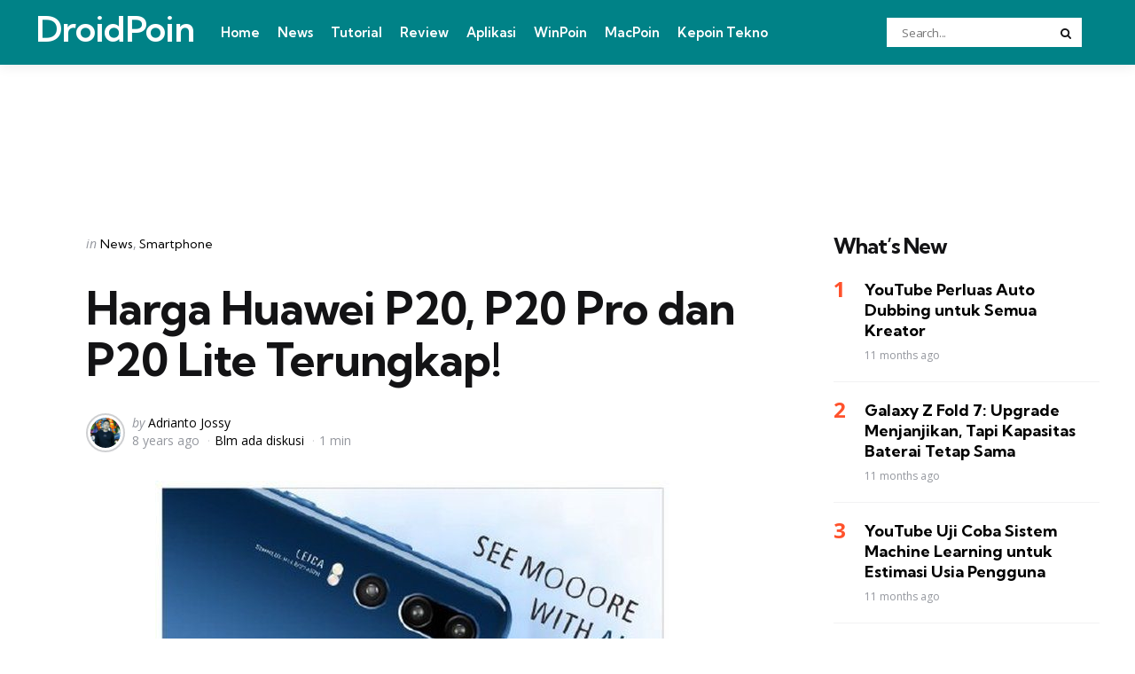

--- FILE ---
content_type: text/html; charset=UTF-8
request_url: https://droidpoin.com/12024/harga-huawei-p20-p20-pro-dan-p20-lite-terungkap/
body_size: 15307
content:
<!DOCTYPE html>
<html dir=ltr lang=en-US xmlns:og="http://ogp.me/ns#" xmlns:fb="http://ogp.me/ns/fb#">
<head>
<meta charset=UTF-8>
<meta name=viewport content="width=device-width, initial-scale=1.0">
<link rel=profile href="https://gmpg.org/xfn/11">
<title>Harga Huawei P20, P20 Pro dan P20 Lite Terungkap | DroidPoin</title>
<style>img:is([sizes="auto" i], [sizes^="auto," i]) {contain-intrinsic-size:3000px 1500px}</style>
<!-- All in One SEO 4.9.3 - aioseo.com -->
<meta name=description content="Huawei sudah memastikan bahwa seri Huawei P20, P20 Pro dan P20 Lite akan dirilis pada 27 Maret mendatang dan kini harga serta spesifikasi dari ponsel tersebut akhirnya terungkap. Berikut adalah informasi lengkapnya"/>
<meta name=robots content=max-image-preview:large />
<meta name=author content="Adrianto Jossy"/>
<meta name=keywords content="android,huawei,nokia,lumia,microsoft,lumia 1020,nokia 808,pureview,huawei p11,huawei mate,ponsel dengan kamera terbaik,resolusi kamera tertinggi,hp huawei,hp nokia,leica,dslr,kamera hp vs dslr,kamera dslr,perilisan huawei p20,huawei p20 dirilis maret,flagship huawei,seri flagship baru huawei,harga huawei p20,harga huawei p20 pro,harga huawei p20 lite,spesifikasi huawei p20,spesifikasi huawei p20 pro,spesifikasi huawei p20 lite"/>
<link rel=canonical href="https://droidpoin.com/12024/harga-huawei-p20-p20-pro-dan-p20-lite-terungkap/"/>
<meta name=generator content="All in One SEO (AIOSEO) 4.9.3"/>
<script type="application/ld+json" class=aioseo-schema>
			{"@context":"https:\/\/schema.org","@graph":[{"@type":"Article","@id":"https:\/\/droidpoin.com\/12024\/harga-huawei-p20-p20-pro-dan-p20-lite-terungkap\/#article","name":"Harga Huawei P20, P20 Pro dan P20 Lite Terungkap | DroidPoin","headline":"Harga Huawei P20, P20 Pro dan P20 Lite Terungkap!","author":{"@id":"https:\/\/droidpoin.com\/author\/jossy\/#author"},"publisher":{"@id":"https:\/\/droidpoin.com\/#organization"},"image":{"@type":"ImageObject","url":"https:\/\/droidpoin.com\/wp-content\/uploads\/2018\/03\/P20.jpg","width":580,"height":580,"caption":"via Phone Arena"},"datePublished":"2018-03-07T22:39:47+07:00","dateModified":"2018-03-07T22:39:47+07:00","inLanguage":"en-US","mainEntityOfPage":{"@id":"https:\/\/droidpoin.com\/12024\/harga-huawei-p20-p20-pro-dan-p20-lite-terungkap\/#webpage"},"isPartOf":{"@id":"https:\/\/droidpoin.com\/12024\/harga-huawei-p20-p20-pro-dan-p20-lite-terungkap\/#webpage"},"articleSection":"News, Smartphone, Android, Huawei"},{"@type":"BreadcrumbList","@id":"https:\/\/droidpoin.com\/12024\/harga-huawei-p20-p20-pro-dan-p20-lite-terungkap\/#breadcrumblist","itemListElement":[{"@type":"ListItem","@id":"https:\/\/droidpoin.com#listItem","position":1,"name":"Home","item":"https:\/\/droidpoin.com","nextItem":{"@type":"ListItem","@id":"https:\/\/droidpoin.com\/category\/konten\/#listItem","name":"Konten"}},{"@type":"ListItem","@id":"https:\/\/droidpoin.com\/category\/konten\/#listItem","position":2,"name":"Konten","item":"https:\/\/droidpoin.com\/category\/konten\/","nextItem":{"@type":"ListItem","@id":"https:\/\/droidpoin.com\/category\/konten\/news\/#listItem","name":"News"},"previousItem":{"@type":"ListItem","@id":"https:\/\/droidpoin.com#listItem","name":"Home"}},{"@type":"ListItem","@id":"https:\/\/droidpoin.com\/category\/konten\/news\/#listItem","position":3,"name":"News","item":"https:\/\/droidpoin.com\/category\/konten\/news\/","nextItem":{"@type":"ListItem","@id":"https:\/\/droidpoin.com\/12024\/harga-huawei-p20-p20-pro-dan-p20-lite-terungkap\/#listItem","name":"Harga Huawei P20, P20 Pro dan P20 Lite Terungkap!"},"previousItem":{"@type":"ListItem","@id":"https:\/\/droidpoin.com\/category\/konten\/#listItem","name":"Konten"}},{"@type":"ListItem","@id":"https:\/\/droidpoin.com\/12024\/harga-huawei-p20-p20-pro-dan-p20-lite-terungkap\/#listItem","position":4,"name":"Harga Huawei P20, P20 Pro dan P20 Lite Terungkap!","previousItem":{"@type":"ListItem","@id":"https:\/\/droidpoin.com\/category\/konten\/news\/#listItem","name":"News"}}]},{"@type":"Organization","@id":"https:\/\/droidpoin.com\/#organization","name":"DroidPoin","description":"#1 Android Portal Indonesia","url":"https:\/\/droidpoin.com\/","logo":{"@type":"ImageObject","url":"https:\/\/droidpoin.com\/wp-content\/uploads\/2023\/10\/DroidPoin_Logo.png","@id":"https:\/\/droidpoin.com\/12024\/harga-huawei-p20-p20-pro-dan-p20-lite-terungkap\/#organizationLogo","width":88,"height":84},"image":{"@id":"https:\/\/droidpoin.com\/12024\/harga-huawei-p20-p20-pro-dan-p20-lite-terungkap\/#organizationLogo"}},{"@type":"Person","@id":"https:\/\/droidpoin.com\/author\/jossy\/#author","url":"https:\/\/droidpoin.com\/author\/jossy\/","name":"Adrianto Jossy","image":{"@type":"ImageObject","@id":"https:\/\/droidpoin.com\/12024\/harga-huawei-p20-p20-pro-dan-p20-lite-terungkap\/#authorImage","url":"https:\/\/secure.gravatar.com\/avatar\/6654aa0ba72862df655a24a1382276878ff0610e682793cad3e9465257f5f4c3?s=96&d=mm&r=g","width":96,"height":96,"caption":"Adrianto Jossy"}},{"@type":"WebPage","@id":"https:\/\/droidpoin.com\/12024\/harga-huawei-p20-p20-pro-dan-p20-lite-terungkap\/#webpage","url":"https:\/\/droidpoin.com\/12024\/harga-huawei-p20-p20-pro-dan-p20-lite-terungkap\/","name":"Harga Huawei P20, P20 Pro dan P20 Lite Terungkap | DroidPoin","description":"Huawei sudah memastikan bahwa seri Huawei P20, P20 Pro dan P20 Lite akan dirilis pada 27 Maret mendatang dan kini harga serta spesifikasi dari ponsel tersebut akhirnya terungkap. Berikut adalah informasi lengkapnya","inLanguage":"en-US","isPartOf":{"@id":"https:\/\/droidpoin.com\/#website"},"breadcrumb":{"@id":"https:\/\/droidpoin.com\/12024\/harga-huawei-p20-p20-pro-dan-p20-lite-terungkap\/#breadcrumblist"},"author":{"@id":"https:\/\/droidpoin.com\/author\/jossy\/#author"},"creator":{"@id":"https:\/\/droidpoin.com\/author\/jossy\/#author"},"image":{"@type":"ImageObject","url":"https:\/\/droidpoin.com\/wp-content\/uploads\/2018\/03\/P20.jpg","@id":"https:\/\/droidpoin.com\/12024\/harga-huawei-p20-p20-pro-dan-p20-lite-terungkap\/#mainImage","width":580,"height":580,"caption":"via Phone Arena"},"primaryImageOfPage":{"@id":"https:\/\/droidpoin.com\/12024\/harga-huawei-p20-p20-pro-dan-p20-lite-terungkap\/#mainImage"},"datePublished":"2018-03-07T22:39:47+07:00","dateModified":"2018-03-07T22:39:47+07:00"},{"@type":"WebSite","@id":"https:\/\/droidpoin.com\/#website","url":"https:\/\/droidpoin.com\/","name":"DroidPoin","description":"#1 Android Portal Indonesia","inLanguage":"en-US","publisher":{"@id":"https:\/\/droidpoin.com\/#organization"}}]}
		</script>
<!-- All in One SEO -->
<link rel=dns-prefetch href='//fonts.googleapis.com'/>
<link rel=alternate type="application/rss+xml" title="DroidPoin &raquo; Feed" href="https://droidpoin.com/feed/"/>
<link rel=alternate type="application/rss+xml" title="DroidPoin &raquo; Comments Feed" href="https://droidpoin.com/comments/feed/"/>
<link rel=alternate type="application/rss+xml" title="DroidPoin &raquo; Harga Huawei P20, P20 Pro dan P20 Lite Terungkap! Comments Feed" href="https://droidpoin.com/12024/harga-huawei-p20-p20-pro-dan-p20-lite-terungkap/feed/"/>
<script type="text/javascript">window._wpemojiSettings={"baseUrl":"https:\/\/s.w.org\/images\/core\/emoji\/16.0.1\/72x72\/","ext":".png","svgUrl":"https:\/\/s.w.org\/images\/core\/emoji\/16.0.1\/svg\/","svgExt":".svg","source":{"concatemoji":"https:\/\/droidpoin.com\/wp-includes\/js\/wp-emoji-release.min.js?ver=6.8.3"}};!function(s,n){var o,i,e;function c(e){try{var t={supportTests:e,timestamp:(new Date).valueOf()};sessionStorage.setItem(o,JSON.stringify(t))}catch(e){}}function p(e,t,n){e.clearRect(0,0,e.canvas.width,e.canvas.height),e.fillText(t,0,0);var t=new Uint32Array(e.getImageData(0,0,e.canvas.width,e.canvas.height).data),a=(e.clearRect(0,0,e.canvas.width,e.canvas.height),e.fillText(n,0,0),new Uint32Array(e.getImageData(0,0,e.canvas.width,e.canvas.height).data));return t.every(function(e,t){return e===a[t]})}function u(e,t){e.clearRect(0,0,e.canvas.width,e.canvas.height),e.fillText(t,0,0);for(var n=e.getImageData(16,16,1,1),a=0;a<n.data.length;a++)if(0!==n.data[a])return!1;return!0}function f(e,t,n,a){switch(t){case"flag":return n(e,"\ud83c\udff3\ufe0f\u200d\u26a7\ufe0f","\ud83c\udff3\ufe0f\u200b\u26a7\ufe0f")?!1:!n(e,"\ud83c\udde8\ud83c\uddf6","\ud83c\udde8\u200b\ud83c\uddf6")&&!n(e,"\ud83c\udff4\udb40\udc67\udb40\udc62\udb40\udc65\udb40\udc6e\udb40\udc67\udb40\udc7f","\ud83c\udff4\u200b\udb40\udc67\u200b\udb40\udc62\u200b\udb40\udc65\u200b\udb40\udc6e\u200b\udb40\udc67\u200b\udb40\udc7f");case"emoji":return!a(e,"\ud83e\udedf")}return!1}function g(e,t,n,a){var r="undefined"!=typeof WorkerGlobalScope&&self instanceof WorkerGlobalScope?new OffscreenCanvas(300,150):s.createElement("canvas"),o=r.getContext("2d",{willReadFrequently:!0}),i=(o.textBaseline="top",o.font="600 32px Arial",{});return e.forEach(function(e){i[e]=t(o,e,n,a)}),i}function t(e){var t=s.createElement("script");t.src=e,t.defer=!0,s.head.appendChild(t)}"undefined"!=typeof Promise&&(o="wpEmojiSettingsSupports",i=["flag","emoji"],n.supports={everything:!0,everythingExceptFlag:!0},e=new Promise(function(e){s.addEventListener("DOMContentLoaded",e,{once:!0})}),new Promise(function(t){var n=function(){try{var e=JSON.parse(sessionStorage.getItem(o));if("object"==typeof e&&"number"==typeof e.timestamp&&(new Date).valueOf()<e.timestamp+604800&&"object"==typeof e.supportTests)return e.supportTests}catch(e){}return null}();if(!n){if("undefined"!=typeof Worker&&"undefined"!=typeof OffscreenCanvas&&"undefined"!=typeof URL&&URL.createObjectURL&&"undefined"!=typeof Blob)try{var e="postMessage("+g.toString()+"("+[JSON.stringify(i),f.toString(),p.toString(),u.toString()].join(",")+"));",a=new Blob([e],{type:"text/javascript"}),r=new Worker(URL.createObjectURL(a),{name:"wpTestEmojiSupports"});return void(r.onmessage=function(e){c(n=e.data),r.terminate(),t(n)})}catch(e){}c(n=g(i,f,p,u))}t(n)}).then(function(e){for(var t in e)n.supports[t]=e[t],n.supports.everything=n.supports.everything&&n.supports[t],"flag"!==t&&(n.supports.everythingExceptFlag=n.supports.everythingExceptFlag&&n.supports[t]);n.supports.everythingExceptFlag=n.supports.everythingExceptFlag&&!n.supports.flag,n.DOMReady=!1,n.readyCallback=function(){n.DOMReady=!0}}).then(function(){return e}).then(function(){var e;n.supports.everything||(n.readyCallback(),(e=n.source||{}).concatemoji?t(e.concatemoji):e.wpemoji&&e.twemoji&&(t(e.twemoji),t(e.wpemoji)))}))}((window,document),window._wpemojiSettings);</script>
<style id=wp-emoji-styles-inline-css type='text/css'>img.wp-smiley,img.emoji{display:inline!important;border:none!important;box-shadow:none!important;height:1em!important;width:1em!important;margin:0 .07em!important;vertical-align:-.1em!important;background:none!important;padding:0!important}</style>
<link rel=stylesheet id=wp-block-library-css href='https://droidpoin.com/wp-includes/css/dist/block-library/style.min.css?ver=6.8.3' type='text/css' media=all />
<style id=wp-block-library-theme-inline-css type='text/css'>.wp-block-audio :where(figcaption){color:#555;font-size:13px;text-align:center}.is-dark-theme .wp-block-audio :where(figcaption){color:#ffffffa6}.wp-block-audio{margin:0 0 1em}.wp-block-code{border:1px solid #ccc;border-radius:4px;font-family:Menlo,Consolas,monaco,monospace;padding:.8em 1em}.wp-block-embed :where(figcaption){color:#555;font-size:13px;text-align:center}.is-dark-theme .wp-block-embed :where(figcaption){color:#ffffffa6}.wp-block-embed{margin:0 0 1em}.blocks-gallery-caption{color:#555;font-size:13px;text-align:center}.is-dark-theme .blocks-gallery-caption{color:#ffffffa6}:root :where(.wp-block-image figcaption){color:#555;font-size:13px;text-align:center}.is-dark-theme :root :where(.wp-block-image figcaption){color:#ffffffa6}.wp-block-image{margin:0 0 1em}.wp-block-pullquote{border-bottom:4px solid;border-top:4px solid;color:currentColor;margin-bottom:1.75em}.wp-block-pullquote cite,.wp-block-pullquote footer,.wp-block-pullquote__citation{color:currentColor;font-size:.8125em;font-style:normal;text-transform:uppercase}.wp-block-quote{border-left:.25em solid;margin:0 0 1.75em;padding-left:1em}.wp-block-quote cite,.wp-block-quote footer{color:currentColor;font-size:.8125em;font-style:normal;position:relative}.wp-block-quote:where(.has-text-align-right){border-left:none;border-right:.25em solid;padding-left:0;padding-right:1em}.wp-block-quote:where(.has-text-align-center){border:none;padding-left:0}.wp-block-quote.is-large,.wp-block-quote.is-style-large,.wp-block-quote:where(.is-style-plain){border:none}.wp-block-search .wp-block-search__label{font-weight:700}.wp-block-search__button{border:1px solid #ccc;padding:.375em .625em}:where(.wp-block-group.has-background){padding:1.25em 2.375em}.wp-block-separator.has-css-opacity{opacity:.4}.wp-block-separator{border:none;border-bottom:2px solid;margin-left:auto;margin-right:auto}.wp-block-separator.has-alpha-channel-opacity{opacity:1}.wp-block-separator:not(.is-style-wide):not(.is-style-dots){width:100px}.wp-block-separator.has-background:not(.is-style-dots){border-bottom:none;height:1px}.wp-block-separator.has-background:not(.is-style-wide):not(.is-style-dots){height:2px}.wp-block-table{margin:0 0 1em}.wp-block-table td,.wp-block-table th{word-break:normal}.wp-block-table :where(figcaption){color:#555;font-size:13px;text-align:center}.is-dark-theme .wp-block-table :where(figcaption){color:#ffffffa6}.wp-block-video :where(figcaption){color:#555;font-size:13px;text-align:center}.is-dark-theme .wp-block-video :where(figcaption){color:#ffffffa6}.wp-block-video{margin:0 0 1em}:root :where(.wp-block-template-part.has-background){margin-bottom:0;margin-top:0;padding:1.25em 2.375em}</style>
<style id=classic-theme-styles-inline-css type='text/css'>.wp-block-button__link{color:#fff;background-color:#32373c;border-radius:9999px;box-shadow:none;text-decoration:none;padding:calc(.667em + 2px) calc(1.333em + 2px);font-size:1.125em}.wp-block-file__button{background:#32373c;color:#fff;text-decoration:none}</style>
<link rel=stylesheet id='aioseo/css/src/vue/standalone/blocks/table-of-contents/global.scss-css' href='https://droidpoin.com/wp-content/plugins/all-in-one-seo-pack/dist/Lite/assets/css/table-of-contents/global.e90f6d47.css?ver=4.9.3' type='text/css' media=all />
<style id=global-styles-inline-css type='text/css'>:root{--wp--preset--aspect-ratio--square:1;--wp--preset--aspect-ratio--4-3: 4/3;--wp--preset--aspect-ratio--3-4: 3/4;--wp--preset--aspect-ratio--3-2: 3/2;--wp--preset--aspect-ratio--2-3: 2/3;--wp--preset--aspect-ratio--16-9: 16/9;--wp--preset--aspect-ratio--9-16: 9/16;--wp--preset--color--black:#000;--wp--preset--color--cyan-bluish-gray:#abb8c3;--wp--preset--color--white:#fff;--wp--preset--color--pale-pink:#f78da7;--wp--preset--color--vivid-red:#cf2e2e;--wp--preset--color--luminous-vivid-orange:#ff6900;--wp--preset--color--luminous-vivid-amber:#fcb900;--wp--preset--color--light-green-cyan:#7bdcb5;--wp--preset--color--vivid-green-cyan:#00d084;--wp--preset--color--pale-cyan-blue:#8ed1fc;--wp--preset--color--vivid-cyan-blue:#0693e3;--wp--preset--color--vivid-purple:#9b51e0;--wp--preset--color--primary-theme-color:#ff522c;--wp--preset--color--secondary-theme-color:#3295b4;--wp--preset--color--tertiary-theme-color:#a6d6c0;--wp--preset--color--quaternary-theme-color:#00677b;--wp--preset--color--quinary-theme-color:#cb1c68;--wp--preset--color--very-dark-grey:#131315;--wp--preset--color--dark-grey:#45464b;--wp--preset--color--medium-grey:#94979e;--wp--preset--color--light-grey:#cfd0d2;--wp--preset--color--very-light-grey:#f2f2f3;--wp--preset--gradient--vivid-cyan-blue-to-vivid-purple:linear-gradient(135deg,rgba(6,147,227,1) 0%,#9b51e0 100%);--wp--preset--gradient--light-green-cyan-to-vivid-green-cyan:linear-gradient(135deg,#7adcb4 0%,#00d082 100%);--wp--preset--gradient--luminous-vivid-amber-to-luminous-vivid-orange:linear-gradient(135deg,rgba(252,185,0,1) 0%,rgba(255,105,0,1) 100%);--wp--preset--gradient--luminous-vivid-orange-to-vivid-red:linear-gradient(135deg,rgba(255,105,0,1) 0%,#cf2e2e 100%);--wp--preset--gradient--very-light-gray-to-cyan-bluish-gray:linear-gradient(135deg,#eee 0%,#a9b8c3 100%);--wp--preset--gradient--cool-to-warm-spectrum:linear-gradient(135deg,#4aeadc 0%,#9778d1 20%,#cf2aba 40%,#ee2c82 60%,#fb6962 80%,#fef84c 100%);--wp--preset--gradient--blush-light-purple:linear-gradient(135deg,#ffceec 0%,#9896f0 100%);--wp--preset--gradient--blush-bordeaux:linear-gradient(135deg,#fecda5 0%,#fe2d2d 50%,#6b003e 100%);--wp--preset--gradient--luminous-dusk:linear-gradient(135deg,#ffcb70 0%,#c751c0 50%,#4158d0 100%);--wp--preset--gradient--pale-ocean:linear-gradient(135deg,#fff5cb 0%,#b6e3d4 50%,#33a7b5 100%);--wp--preset--gradient--electric-grass:linear-gradient(135deg,#caf880 0%,#71ce7e 100%);--wp--preset--gradient--midnight:linear-gradient(135deg,#020381 0%,#2874fc 100%);--wp--preset--font-size--small:13px;--wp--preset--font-size--medium:20px;--wp--preset--font-size--large:36px;--wp--preset--font-size--x-large:42px;--wp--preset--spacing--20:.44rem;--wp--preset--spacing--30:.67rem;--wp--preset--spacing--40:1rem;--wp--preset--spacing--50:1.5rem;--wp--preset--spacing--60:2.25rem;--wp--preset--spacing--70:3.38rem;--wp--preset--spacing--80:5.06rem;--wp--preset--shadow--natural:6px 6px 9px rgba(0,0,0,.2);--wp--preset--shadow--deep:12px 12px 50px rgba(0,0,0,.4);--wp--preset--shadow--sharp:6px 6px 0 rgba(0,0,0,.2);--wp--preset--shadow--outlined:6px 6px 0 -3px rgba(255,255,255,1) , 6px 6px rgba(0,0,0,1);--wp--preset--shadow--crisp:6px 6px 0 rgba(0,0,0,1)}:where(.is-layout-flex){gap:.5em}:where(.is-layout-grid){gap:.5em}body .is-layout-flex{display:flex}.is-layout-flex{flex-wrap:wrap;align-items:center}.is-layout-flex > :is(*, div){margin:0}body .is-layout-grid{display:grid}.is-layout-grid > :is(*, div){margin:0}:where(.wp-block-columns.is-layout-flex){gap:2em}:where(.wp-block-columns.is-layout-grid){gap:2em}:where(.wp-block-post-template.is-layout-flex){gap:1.25em}:where(.wp-block-post-template.is-layout-grid){gap:1.25em}.has-black-color{color:var(--wp--preset--color--black)!important}.has-cyan-bluish-gray-color{color:var(--wp--preset--color--cyan-bluish-gray)!important}.has-white-color{color:var(--wp--preset--color--white)!important}.has-pale-pink-color{color:var(--wp--preset--color--pale-pink)!important}.has-vivid-red-color{color:var(--wp--preset--color--vivid-red)!important}.has-luminous-vivid-orange-color{color:var(--wp--preset--color--luminous-vivid-orange)!important}.has-luminous-vivid-amber-color{color:var(--wp--preset--color--luminous-vivid-amber)!important}.has-light-green-cyan-color{color:var(--wp--preset--color--light-green-cyan)!important}.has-vivid-green-cyan-color{color:var(--wp--preset--color--vivid-green-cyan)!important}.has-pale-cyan-blue-color{color:var(--wp--preset--color--pale-cyan-blue)!important}.has-vivid-cyan-blue-color{color:var(--wp--preset--color--vivid-cyan-blue)!important}.has-vivid-purple-color{color:var(--wp--preset--color--vivid-purple)!important}.has-black-background-color{background-color:var(--wp--preset--color--black)!important}.has-cyan-bluish-gray-background-color{background-color:var(--wp--preset--color--cyan-bluish-gray)!important}.has-white-background-color{background-color:var(--wp--preset--color--white)!important}.has-pale-pink-background-color{background-color:var(--wp--preset--color--pale-pink)!important}.has-vivid-red-background-color{background-color:var(--wp--preset--color--vivid-red)!important}.has-luminous-vivid-orange-background-color{background-color:var(--wp--preset--color--luminous-vivid-orange)!important}.has-luminous-vivid-amber-background-color{background-color:var(--wp--preset--color--luminous-vivid-amber)!important}.has-light-green-cyan-background-color{background-color:var(--wp--preset--color--light-green-cyan)!important}.has-vivid-green-cyan-background-color{background-color:var(--wp--preset--color--vivid-green-cyan)!important}.has-pale-cyan-blue-background-color{background-color:var(--wp--preset--color--pale-cyan-blue)!important}.has-vivid-cyan-blue-background-color{background-color:var(--wp--preset--color--vivid-cyan-blue)!important}.has-vivid-purple-background-color{background-color:var(--wp--preset--color--vivid-purple)!important}.has-black-border-color{border-color:var(--wp--preset--color--black)!important}.has-cyan-bluish-gray-border-color{border-color:var(--wp--preset--color--cyan-bluish-gray)!important}.has-white-border-color{border-color:var(--wp--preset--color--white)!important}.has-pale-pink-border-color{border-color:var(--wp--preset--color--pale-pink)!important}.has-vivid-red-border-color{border-color:var(--wp--preset--color--vivid-red)!important}.has-luminous-vivid-orange-border-color{border-color:var(--wp--preset--color--luminous-vivid-orange)!important}.has-luminous-vivid-amber-border-color{border-color:var(--wp--preset--color--luminous-vivid-amber)!important}.has-light-green-cyan-border-color{border-color:var(--wp--preset--color--light-green-cyan)!important}.has-vivid-green-cyan-border-color{border-color:var(--wp--preset--color--vivid-green-cyan)!important}.has-pale-cyan-blue-border-color{border-color:var(--wp--preset--color--pale-cyan-blue)!important}.has-vivid-cyan-blue-border-color{border-color:var(--wp--preset--color--vivid-cyan-blue)!important}.has-vivid-purple-border-color{border-color:var(--wp--preset--color--vivid-purple)!important}.has-vivid-cyan-blue-to-vivid-purple-gradient-background{background:var(--wp--preset--gradient--vivid-cyan-blue-to-vivid-purple)!important}.has-light-green-cyan-to-vivid-green-cyan-gradient-background{background:var(--wp--preset--gradient--light-green-cyan-to-vivid-green-cyan)!important}.has-luminous-vivid-amber-to-luminous-vivid-orange-gradient-background{background:var(--wp--preset--gradient--luminous-vivid-amber-to-luminous-vivid-orange)!important}.has-luminous-vivid-orange-to-vivid-red-gradient-background{background:var(--wp--preset--gradient--luminous-vivid-orange-to-vivid-red)!important}.has-very-light-gray-to-cyan-bluish-gray-gradient-background{background:var(--wp--preset--gradient--very-light-gray-to-cyan-bluish-gray)!important}.has-cool-to-warm-spectrum-gradient-background{background:var(--wp--preset--gradient--cool-to-warm-spectrum)!important}.has-blush-light-purple-gradient-background{background:var(--wp--preset--gradient--blush-light-purple)!important}.has-blush-bordeaux-gradient-background{background:var(--wp--preset--gradient--blush-bordeaux)!important}.has-luminous-dusk-gradient-background{background:var(--wp--preset--gradient--luminous-dusk)!important}.has-pale-ocean-gradient-background{background:var(--wp--preset--gradient--pale-ocean)!important}.has-electric-grass-gradient-background{background:var(--wp--preset--gradient--electric-grass)!important}.has-midnight-gradient-background{background:var(--wp--preset--gradient--midnight)!important}.has-small-font-size{font-size:var(--wp--preset--font-size--small)!important}.has-medium-font-size{font-size:var(--wp--preset--font-size--medium)!important}.has-large-font-size{font-size:var(--wp--preset--font-size--large)!important}.has-x-large-font-size{font-size:var(--wp--preset--font-size--x-large)!important}:where(.wp-block-post-template.is-layout-flex){gap:1.25em}:where(.wp-block-post-template.is-layout-grid){gap:1.25em}:where(.wp-block-columns.is-layout-flex){gap:2em}:where(.wp-block-columns.is-layout-grid){gap:2em}:root :where(.wp-block-pullquote){font-size:1.5em;line-height:1.6}</style>
<link rel=stylesheet id=tfm-social-icons-css href='https://droidpoin.com/wp-content/plugins/tfm-theme-boost/tfm-social-plugin/css/fontello/css/fontello.css' type='text/css' media=all />
<link rel=stylesheet id=tfm-social-styles-css href='https://droidpoin.com/wp-content/plugins/tfm-theme-boost/tfm-social-plugin/css/style.css?ver=1.0.0' type='text/css' media=all />
<link rel=stylesheet id=normalize-css href='https://droidpoin.com/wp-content/themes/mura/css/normalize.css?ver=1.0.0' type='text/css' media=all />
<link rel=stylesheet id=fontello-css href='https://droidpoin.com/wp-content/themes/mura/css/fontello/css/fontello.css' type='text/css' media=all />
<link rel=stylesheet id=mura-google-font-kumbh-css href='https://fonts.googleapis.com/css2?family=Kumbh+Sans%3Awght%40300%3B400%3B600%3B700&#038;display=swap&#038;ver=1.0.0' type='text/css' media=all />
<link rel=stylesheet id=mura-google-font-opensans-css href='https://fonts.googleapis.com/css2?family=Open+Sans%3Aital%2Cwght%400%2C400%3B0%2C600%3B0%2C700%3B1%2C400%3B1%2C700&#038;display=swap&#038;ver=1.0.0' type='text/css' media=all />
<link rel=stylesheet id=mura-core-style-css href='https://droidpoin.com/wp-content/themes/mura/style.css?ver=1.0' type='text/css' media=all />
<link rel=stylesheet id=mura-theme-style-css href='https://droidpoin.com/wp-content/themes/mura/css/mura.css?ver=1.2.0' type='text/css' media=all />
<link rel=stylesheet id=mura-gutenberg-css href='https://droidpoin.com/wp-content/themes/mura/css/gutenberg.css?ver=1.0.0' type='text/css' media=all />
<style id=akismet-widget-style-inline-css type='text/css'>.a-stats{--akismet-color-mid-green:#357b49;--akismet-color-white:#fff;--akismet-color-light-grey:#f6f7f7;max-width:350px;width:auto}.a-stats *{all:unset;box-sizing:border-box}.a-stats strong{font-weight:600}.a-stats a.a-stats__link,.a-stats a.a-stats__link:visited,.a-stats a.a-stats__link:active{background:var(--akismet-color-mid-green);border:none;box-shadow:none;border-radius:8px;color:var(--akismet-color-white);cursor:pointer;display:block;font-family:-apple-system,BlinkMacSystemFont,'Segoe UI','Roboto','Oxygen-Sans','Ubuntu','Cantarell','Helvetica Neue',sans-serif;font-weight:500;padding:12px;text-align:center;text-decoration:none;transition:all .2s ease}.widget .a-stats a.a-stats__link:focus{background:var(--akismet-color-mid-green);color:var(--akismet-color-white);text-decoration:none}.a-stats a.a-stats__link:hover{filter:brightness(110%);box-shadow:0 4px 12px rgba(0,0,0,.06) , 0 0 2px rgba(0,0,0,.16)}.a-stats .count{color:var(--akismet-color-white);display:block;font-size:1.5em;line-height:1.4;padding:0 13px;white-space:nowrap}</style>
<link rel=stylesheet id=mura-child-style-css href='https://droidpoin.com/wp-content/themes/mura-child/style.css' type='text/css' media=all />
<script type="text/javascript" src="https://droidpoin.com/wp-includes/js/jquery/jquery.min.js?ver=3.7.1" id=jquery-core-js></script>
<script type="text/javascript" src="https://droidpoin.com/wp-includes/js/jquery/jquery-migrate.min.js?ver=3.4.1" id=jquery-migrate-js></script>
<script type="text/javascript" src="https://droidpoin.com/wp-content/themes/mura/js/main.js?ver=1.0.0" id=mura-main-js></script>
<link rel="https://api.w.org/" href="https://droidpoin.com/wp-json/"/><link rel=alternate title=JSON type="application/json" href="https://droidpoin.com/wp-json/wp/v2/posts/12024"/><link rel=EditURI type="application/rsd+xml" title=RSD href="https://droidpoin.com/xmlrpc.php?rsd"/>
<meta name=generator content="WordPress 6.8.3"/>
<link rel=shortlink href='https://droidpoin.com/?p=12024'/>
<link rel=alternate title="oEmbed (JSON)" type="application/json+oembed" href="https://droidpoin.com/wp-json/oembed/1.0/embed?url=https%3A%2F%2Fdroidpoin.com%2F12024%2Fharga-huawei-p20-p20-pro-dan-p20-lite-terungkap%2F"/>
<link rel=alternate title="oEmbed (XML)" type="text/xml+oembed" href="https://droidpoin.com/wp-json/oembed/1.0/embed?url=https%3A%2F%2Fdroidpoin.com%2F12024%2Fharga-huawei-p20-p20-pro-dan-p20-lite-terungkap%2F&#038;format=xml"/>
<script async src="https://pagead2.googlesyndication.com/pagead/js/adsbygoogle.js?client=ca-pub-5354032758680741" data-overlays=bottom crossorigin=anonymous></script>
<style type="text/css" id=mura-custom-css-vars>:root{--primary-theme-color:#ff522c;--header-background:#008287;--logo-color:#fff;--toggle-icon-color:#fff;--header-search-input-background:#fff;--footer-background:#006c70;--footer-color:#fff;--footer-link-color:#fff;--footer-border-color:#357d7f;--archive-header-background:#006c70;--archive-header-title-color:#fff;--primary-menu-link-color:#fff;--primary-menu-link-hover-color:#ee2;--primary-menu-submenu-background:#0d0d28;--primary-menu-submenu-link-color:#fff;--primary-menu-submenu-link-hover-color:#ee2;--primary-menu-submenu-border-color:#0d0d28;--toggle-sidebar-background:#006c70;--toggle-sidebar-color:#fff;--toggle-sidebar-border-color:#006c70;--toggle-sidebar-logo-color:#fff;--toggle-sidebar-menu-color:#fff;--single-tags-background:#006c70;--single-tags-color:#fff;--single-hero-background:#008287;--single-hero-entry-title-color:#fff;--single-hero-entry-meta-link-color:#fff}</style>
<style type="text/css" id=mura-widget-css>.site-footer .widget-title{color:#fff!important}.site-footer .widget,.site-footer .widget ul li,.site-footer .widget ol li,.site-footer .widget_recent_comments ul li::before{color:#fff}.site-footer .widget ul li a,.site-footer .widget ol li a,.site-footer .wp-calendar-nav a{color:#fff}.site-footer .widget.tfm_posts_widget li.widget-entry,.site-footer .widget ul li,.site-footer .widget ol li,.site-footer .widget_calendar table,.site-footer .widget_calendar td,.site-footer .widget_calendar th,.site-footer .toggle-sidebar-header{border-color:#006c70}.site-footer .widget_calendar table caption,.site-footer .wp-calendar-nav{background:#006c70}.toggle-sidebar .widget-title{color:#fff!important}.toggle-sidebar .widget,.toggle-sidebar .widget ul li,.toggle-sidebar .widget ol li,.toggle-sidebar .widget_recent_comments ul li::before{color:#fff}.toggle-sidebar .widget ul li a,.toggle-sidebar .widget ol li a,.toggle-sidebar .wp-calendar-nav a{color:#fff}.toggle-sidebar .widget ul.children li a,.toggle-sidebar .widget ul.sub-menu li a{color:#fff}.toggle-sidebar .tfm_posts_widget .entry-meta li,.toggle-sidebar .widget .tfm-count,.toggle-sidebar .widget_recent_comments ul li,.toggle-sidebar .widget_rss .rss-date,.toggle-sidebar .widget_rss cite,.toggle-sidebar .widget caption,.toggle-sidebar .widget .wp-caption-text{color:#fff}.toggle-sidebar .tfm_posts_widget .entry-meta a,.toggle-sidebar .widget_recent_comments .comment-author-link,.toggle-sidebar .widget_recent_comments .comment-author-link a{color:#fff}</style>
<style type="text/css" id=tfm-theme-boost-custom-css>.tfm-after-header-sidebar{background:#fff}.tfm-after-header-sidebar{border-color:#fff}</style>
<style type="text/css" id=tfm-posts-widget-custom-css>.tfm_home_block_3 .tfm_posts_widget ol.show-post-count:not(.has-post-thumbnails) > li.widget-entry::before {color:#fff}.tfm_home_block_6 .tfm_posts_widget ol.show-post-count:not(.has-post-thumbnails) > li.widget-entry::before {color:#fff}</style>
<link rel=icon href="https://droidpoin.com/wp-content/uploads/2023/10/DroidPoin_Logo.png" sizes=32x32 />
<link rel=icon href="https://droidpoin.com/wp-content/uploads/2023/10/DroidPoin_Logo.png" sizes=192x192 />
<link rel=apple-touch-icon href="https://droidpoin.com/wp-content/uploads/2023/10/DroidPoin_Logo.png"/>
<meta name=msapplication-TileImage content="https://droidpoin.com/wp-content/uploads/2023/10/DroidPoin_Logo.png"/>
<style type="text/css" id=wp-custom-css>@media (max-width:800px){#disqus_thread{width:86%}}.wp-block-preformatted{white-space:pre-wrap;overflow-wrap:break-word}@media (max-width:600px){.wp-block-preformatted{--content-max-width:20rem}}@media (max-width:540px){.google-auto-placed *{max-width:336px!important}}</style>
<!-- START - Open Graph and Twitter Card Tags 3.3.8 -->
<!-- Facebook Open Graph -->
<meta property=og:locale content=en_US />
<meta property=og:site_name content=DroidPoin />
<meta property=og:title content="Harga Huawei P20, P20 Pro dan P20 Lite Terungkap!"/>
<meta property=og:url content="https://droidpoin.com/12024/harga-huawei-p20-p20-pro-dan-p20-lite-terungkap/"/>
<meta property=og:type content=article />
<meta property=og:description content="Huawei sudah memastikan bahwa seri ponsel flagship terbaru miliknya yakni Huawei P20, P20 Pro dan P20 Lite bakal diperkenalkan pada tanggal 27 Maret mendatang, sebagaimana yang tertera pada undangan perilisan ponsel tersebut yang sudah disebarkan oleh Huawei pada bulan Februari kemarin. (Baca: Huawe"/>
<meta property=og:image content="https://droidpoin.com/wp-content/uploads/2018/03/P20.jpg"/>
<meta property=og:image:url content="https://droidpoin.com/wp-content/uploads/2018/03/P20.jpg"/>
<meta property=og:image:secure_url content="https://droidpoin.com/wp-content/uploads/2018/03/P20.jpg"/>
<meta property=article:published_time content="2018-03-07T22:39:47+07:00"/>
<meta property=article:modified_time content="8 years ago"/>
<meta property=og:updated_time content="8 years ago"/>
<meta property=article:section content=News />
<meta property=article:section content=Smartphone />
<meta property=article:publisher content="https://www.facebook.com/droidpoin"/>
<!-- Google+ / Schema.org -->
<meta itemprop=name content="Harga Huawei P20, P20 Pro dan P20 Lite Terungkap!"/>
<meta itemprop=headline content="Harga Huawei P20, P20 Pro dan P20 Lite Terungkap!"/>
<meta itemprop=description content="Huawei sudah memastikan bahwa seri ponsel flagship terbaru miliknya yakni Huawei P20, P20 Pro dan P20 Lite bakal diperkenalkan pada tanggal 27 Maret mendatang, sebagaimana yang tertera pada undangan perilisan ponsel tersebut yang sudah disebarkan oleh Huawei pada bulan Februari kemarin. (Baca: Huawe"/>
<meta itemprop=image content="https://droidpoin.com/wp-content/uploads/2018/03/P20.jpg"/>
<meta itemprop=datePublished content=2018-03-07 />
<meta itemprop=dateModified content="8 years ago"/>
<meta itemprop=author content="Adrianto Jossy"/>
<!--<meta itemprop="publisher" content="DroidPoin"/>--> <!-- To solve: The attribute publisher.itemtype has an invalid value. -->
<!-- Twitter Cards -->
<meta name=twitter:title content="Harga Huawei P20, P20 Pro dan P20 Lite Terungkap!"/>
<meta name=twitter:url content="https://droidpoin.com/12024/harga-huawei-p20-p20-pro-dan-p20-lite-terungkap/"/>
<meta name=twitter:description content="Huawei sudah memastikan bahwa seri ponsel flagship terbaru miliknya yakni Huawei P20, P20 Pro dan P20 Lite bakal diperkenalkan pada tanggal 27 Maret mendatang, sebagaimana yang tertera pada undangan perilisan ponsel tersebut yang sudah disebarkan oleh Huawei pada bulan Februari kemarin. (Baca: Huawe"/>
<meta name=twitter:image content="https://droidpoin.com/wp-content/uploads/2018/03/P20.jpg"/>
<meta name=twitter:card content=summary_large_image />
<meta name=twitter:site content="@DroidPoin"/>
<!-- SEO -->
<!-- Misc. tags -->
<!-- is_singular -->
<!-- END - Open Graph and Twitter Card Tags 3.3.8 -->
<script>function ai_wait_for_functions(){function a(b,c){"undefined"!==typeof ai_functions?b(ai_functions):5E3<=Date.now()-d?c(Error("AI FUNCTIONS NOT LOADED")):setTimeout(a.bind(this,b,c),50)}var d=Date.now();return new Promise(a)};</script>
</head>
<body class="wp-singular post-template-default single single-post postid-12024 single-format-standard wp-embed-responsive wp-theme-mura wp-child-theme-mura-child tfm-hero-has-background has-sidebar has-sticky-nav has-sticky-nav-mobile has-custom-header has-post-nav has-author-bio has-tfm-ad-after-header has-tfm-author-social"><noscript><meta HTTP-EQUIV="refresh" content="0;url='http://droidpoin.com/12024/harga-huawei-p20-p20-pro-dan-p20-lite-terungkap/?PageSpeed=noscript'" /><style><!--table,div,span,font,p{display:none} --></style><div style="display:block">Please click <a href="http://droidpoin.com/12024/harga-huawei-p20-p20-pro-dan-p20-lite-terungkap/?PageSpeed=noscript">here</a> if you are not redirected within a few seconds.</div></noscript>
<!-- toggle sidebar overlay -->
<div class="body-fade menu-overlay"></div>
<div class="body-fade search-overlay"></div>
<header id=site-header class="site-header logo-left-menu-right sticky-nav sticky-mobile-nav has-search-input has-toggle-cart has-primary-nav">
<div class=mobile-header>
<div class="header-section header-left">
<div class="toggle toggle-menu mobile-toggle"><span><i class=icon-menu-1></i></span><span class=screen-reader-text>Menu</span></div>
</div>
<div class="site-title faux-heading"><a href="https://droidpoin.com/">DroidPoin</a></div>
<div class="header-section header-right">
<div class="toggle toggle-cart mobile-toggle"></div><div class="toggle toggle-search mobile-toggle"><span><i class=icon-search></i></span><span class=screen-reader-text>Search</span></div>
</div>
</div>
<div class=header-layout-wrapper>
<div class="header-section header-left">
<div class="toggle toggle-menu hidden"><span><i class=icon-menu-1></i></span><span class=screen-reader-text>Menu</span></div>
<div class="site-title faux-heading"><a href="https://droidpoin.com/">DroidPoin</a></div>
<div class=primary-menu-container>
<nav class=primary-menu-wrapper><ul id=primary-menu class=primary-menu><li id=menu-item-12 class="menu-item menu-item-type-custom menu-item-object-custom menu-item-home menu-item-12"><a href="https://droidpoin.com">Home</a></li>
<li id=menu-item-226 class="menu-item menu-item-type-custom menu-item-object-custom menu-item-226"><a href="https://droidpoin.com/category/news/">News</a></li>
<li id=menu-item-227 class="menu-item menu-item-type-custom menu-item-object-custom menu-item-227"><a href="https://droidpoin.com/category/tutorial/">Tutorial</a></li>
<li id=menu-item-228 class="menu-item menu-item-type-custom menu-item-object-custom menu-item-228"><a href="https://droidpoin.com/category/review/">Review</a></li>
<li id=menu-item-42794 class="menu-item menu-item-type-custom menu-item-object-custom menu-item-42794"><a href="https://droidpoin.com/category/apps/">Aplikasi</a></li>
<li id=menu-item-387 class="menu-item menu-item-type-custom menu-item-object-custom menu-item-387"><a target=_blank href="https://winpoin.com">WinPoin</a></li>
<li id=menu-item-388 class="menu-item menu-item-type-custom menu-item-object-custom menu-item-388"><a target=_blank href="https://macpoin.com">MacPoin</a></li>
<li id=menu-item-42792 class="menu-item menu-item-type-custom menu-item-object-custom menu-item-42792"><a href="https://www.youtube.com/kepointekno">Kepoin Tekno</a></li>
</ul></nav>
</div>
</div>
<div class="header-section header-right">
<form role=search method=get class=search-form action="https://droidpoin.com/">
<label for=search-form-6972fa4225218>
<span class=screen-reader-text>Search for:</span>
</label>
<input type=search id=search-form-6972fa4225218 class=search-field placeholder=Search... value="" name=s />
<button type=submit class=search-submit><i class=icon-search></i><span class=screen-reader-text>Search</span></button>
</form>
<div class="toggle toggle-cart"></div>
<div class="toggle toggle-search hidden"><span><i class=icon-search></i></span><span class=screen-reader-text>Search</span></div>
</div>
</div>
</header>
<aside id=toggle-search-sidebar class="toggle-sidebar sidebar site-search" aria-label="Search Sidebar">
<div class=toggle-sidebar-header>
<div class=close-menu><span><i class=icon-cancel></i></span><span class=close>close</span></div>
</div>
<form role=search method=get class=search-form action="https://droidpoin.com/">
<label for=search-form-6972fa4225408>
<span class=screen-reader-text>Search for:</span>
</label>
<input type=search id=search-form-6972fa4225408 class=search-field placeholder=Search... value="" name=s />
<button type=submit class=search-submit><i class=icon-search></i><span class=screen-reader-text>Search</span></button>
</form>
</aside>
<div class="tfm-after-header-sidebar advert code"><style>.header_ad_responsive{width:320px;height:100px}@media (min-width:500px){.header_ad_responsive{width:468px;height:60px}}@media (min-width:800px){.header_ad_responsive{width:728px;height:90px}}</style>
<!-- DroidPoin-Global-Horizontal-Header -->
<ins class="adsbygoogle header_ad_responsive" style=display:block data-ad-client=ca-pub-5354032758680741 data-ad-slot=6429613379 < ins>
<script>(adsbygoogle=window.adsbygoogle||[]).push({});</script></div>
<aside id=toggle-sidebar class="mobile-navigation toggle-sidebar sidebar sidebar-2" aria-label="Blog Sidebar">
<div class=toggle-sidebar-header>
<div class="site-title faux-heading"><a href="https://droidpoin.com/">DroidPoin</a></div>	<div class=close-menu><span><i class=icon-cancel></i></span><span class=close>close</span></div>
</div>
<nav class=primary-nav-sidebar-wrapper><ul id=slidemenu-nav-sidebar class=primary-nav-sidebar><li class="menu-item menu-item-type-custom menu-item-object-custom menu-item-home menu-item-12"><a href="https://droidpoin.com">Home</a><span class=expand></span></li>
<li class="menu-item menu-item-type-custom menu-item-object-custom menu-item-226"><a href="https://droidpoin.com/category/news/">News</a><span class=expand></span></li>
<li class="menu-item menu-item-type-custom menu-item-object-custom menu-item-227"><a href="https://droidpoin.com/category/tutorial/">Tutorial</a><span class=expand></span></li>
<li class="menu-item menu-item-type-custom menu-item-object-custom menu-item-228"><a href="https://droidpoin.com/category/review/">Review</a><span class=expand></span></li>
<li class="menu-item menu-item-type-custom menu-item-object-custom menu-item-42794"><a href="https://droidpoin.com/category/apps/">Aplikasi</a><span class=expand></span></li>
<li class="menu-item menu-item-type-custom menu-item-object-custom menu-item-387"><a target=_blank href="https://winpoin.com">WinPoin</a><span class=expand></span></li>
<li class="menu-item menu-item-type-custom menu-item-object-custom menu-item-388"><a target=_blank href="https://macpoin.com">MacPoin</a><span class=expand></span></li>
<li class="menu-item menu-item-type-custom menu-item-object-custom menu-item-42792"><a href="https://www.youtube.com/kepointekno">Kepoin Tekno</a><span class=expand></span></li>
</ul></nav><section id=block-5 class="widget widget_block widget_search"><form role=search method=get action="https://droidpoin.com/" class="wp-block-search__button-outside wp-block-search__text-button wp-block-search"><label class="wp-block-search__label screen-reader-text" for=wp-block-search__input-1>Search</label><div class="wp-block-search__inside-wrapper "><input class=wp-block-search__input id=wp-block-search__input-1 placeholder="Search &amp; Hit Enter" value="" type=search name=s required /><button aria-label=Search class="wp-block-search__button has-text-color has-tertiary-theme-color-color wp-element-button" type=submit>Search</button></div></form></section>
</aside>
<div class=wrap>
<!-- share -->
<div class="tfm-share-wrapper bottom">
<div class=tfm-share>
<ul class="tfm-social-icons icon-background brand  has-text has-round-icons">
<li class=share-text><span>Share</span> <span class=share-this-text>this article</span></li>
<li class="tfm-social-icon twitter"><a class=tfm-social-link rel="nofollow noopener" href="https://twitter.com/share?url=https://droidpoin.com/12024/harga-huawei-p20-p20-pro-dan-p20-lite-terungkap/&amp;text=Harga%20Huawei%20P20,%20P20%20Pro%20dan%20P20%20Lite%20Terungkap!&amp;via=" target=_blank><span><i class=icon-twitterx></i></span><span class=tfm-social-name>twitter</span></a></li>
<li class="tfm-social-icon facebook"><a class=tfm-social-link rel="nofollow noopener" href="https://www.facebook.com/sharer/sharer.php?u=https://droidpoin.com/12024/harga-huawei-p20-p20-pro-dan-p20-lite-terungkap/" target=_blank><span><i class=icon-facebook></i></span><span class=tfm-social-name>facebook</span></a></li>
<!-- mobile only apps -->
<li class="tfm-social-icon whatsapp mobile-only"><a class=tfm-social-link rel="nofollow noopener" href="whatsapp://send?text=https://droidpoin.com/12024/harga-huawei-p20-p20-pro-dan-p20-lite-terungkap/" data-action="share/whatsapp/share" target=_blank><span><i class=icon-whatsapp></i></span><span class=tfm-social-name>whatsapp</span></a></li>
</ul>
</div>
</div>
<div class=wrap-inner>
<main id=main class=site-main>
<div id=primary class="content-area the-post">
<article id=post-12024 class="post-12024 post type-post status-publish format-standard has-post-thumbnail hentry category-news category-smartphone tag-android tag-huawei has-tfm-read-time article has-avatar has-author has-date has-comment-count has-category-meta disabled-post-thumbnail thumbnail-wide default">
<div class=post-inner>
<div class=entry-wrapper>
<header class=entry-header>
<div class="entry-meta before-title">
<span class=screen-reader-text>Categories</span>
<ul class=post-categories-meta><li class="cat-slug-news cat-id-3"><span class=screen-reader-text>Posted in</span><i dir=ltr>in</i> <a href="https://droidpoin.com/category/konten/news/" class=cat-link-3>News</a></li><li class="cat-slug-smartphone cat-id-12"><a href="https://droidpoin.com/category/device/smartphone/" class=cat-link-12>Smartphone</a></li></ul>
</div>
<h1 class=entry-title>Harga Huawei P20, P20 Pro dan P20 Lite Terungkap!</h1>
<div class="entry-meta after-title">
<ul class=after-title-meta>
<li class=entry-meta-avatar>
<a href="https://droidpoin.com/author/jossy/">
<img alt='' src='https://secure.gravatar.com/avatar/6654aa0ba72862df655a24a1382276878ff0610e682793cad3e9465257f5f4c3?s=40&#038;d=mm&#038;r=g' srcset='https://secure.gravatar.com/avatar/6654aa0ba72862df655a24a1382276878ff0610e682793cad3e9465257f5f4c3?s=80&#038;d=mm&#038;r=g 2x' class='avatar avatar-40 photo' height=40 width=40 decoding=async />
</a>
</li>
<li class=entry-meta-author>
<span class=screen-reader-text>Posted by</span><i dir=ltr>by</i> <a href="https://droidpoin.com/author/jossy/">Adrianto Jossy</a>
</li>
<li class=entry-meta-date>
<time datetime=2018-03-07>8 years ago</time>
</li>
<li class=entry-meta-comment-count>
<a href="#comments">
<span class=dsq-postid data-dsqidentifier="12024 https://droidpoin.com/?p=12024">0 Comments</span>
</a>
</li>
<li class=entry-meta-read-time>1 min</li>
</ul>
</div>
<!-- share -->
<div class="tfm-share-wrapper bottom">
<div class=tfm-share>
<ul class="tfm-social-icons icon-background brand  has-text has-round-icons">
<li class=share-text><span>Share</span> <span class=share-this-text>this article</span></li>
<li class="tfm-social-icon twitter"><a class=tfm-social-link rel="nofollow noopener" href="https://twitter.com/share?url=https://droidpoin.com/12024/harga-huawei-p20-p20-pro-dan-p20-lite-terungkap/&amp;text=Harga%20Huawei%20P20,%20P20%20Pro%20dan%20P20%20Lite%20Terungkap!&amp;via=" target=_blank><span><i class=icon-twitterx></i></span><span class=tfm-social-name>twitter</span></a></li>
<li class="tfm-social-icon facebook"><a class=tfm-social-link rel="nofollow noopener" href="https://www.facebook.com/sharer/sharer.php?u=https://droidpoin.com/12024/harga-huawei-p20-p20-pro-dan-p20-lite-terungkap/" target=_blank><span><i class=icon-facebook></i></span><span class=tfm-social-name>facebook</span></a></li>
<!-- mobile only apps -->
<li class="tfm-social-icon whatsapp mobile-only"><a class=tfm-social-link rel="nofollow noopener" href="whatsapp://send?text=https://droidpoin.com/12024/harga-huawei-p20-p20-pro-dan-p20-lite-terungkap/" data-action="share/whatsapp/share" target=_blank><span><i class=icon-whatsapp></i></span><span class=tfm-social-name>whatsapp</span></a></li>
</ul>
</div>
</div>	</header>
<div class=single-content-wrapper>
<div class=entry-content>
<figure id=attachment_12027 aria-describedby=caption-attachment-12027 style="width: 580px" class="wp-caption aligncenter"><img decoding=async class="size-full wp-image-12027" src="https://droidpoin.com/wp-content/uploads/2018/03/P20.jpg" alt="" width=580 height=580 srcset="https://droidpoin.com/wp-content/uploads/2018/03/P20.jpg 580w, https://droidpoin.com/wp-content/uploads/2018/03/P20-300x300.jpg 300w, https://droidpoin.com/wp-content/uploads/2018/03/P20-150x150.jpg 150w" sizes="(max-width: 580px) 100vw, 580px"/><figcaption id=caption-attachment-12027 class=wp-caption-text>via Phone Arena</figcaption></figure>
<p>Huawei sudah memastikan bahwa seri ponsel flagship terbaru miliknya yakni Huawei P20, P20 Pro dan P20 Lite bakal diperkenalkan pada tanggal 27 Maret mendatang, sebagaimana yang tertera pada undangan perilisan ponsel tersebut yang sudah disebarkan oleh Huawei pada bulan Februari kemarin. (Baca: <a title="Huawei Sebar Undangan Perilisan Ponsel Baru!" href="https://droidpoin.com/11358/huawei-sebar-undangan-perilisan-ponsel-baru/" target=_blank rel="bookmark noopener">Huawei Sebar Undangan Perilisan Ponsel Baru!</a>)</p>
<p>Nah, hari ini DroidPoin mendapatkan bocoran terbaru mengenai ponsel tersebut. Bukan hanya spesifikasinya yang bocor, melainkan harga dari ketiga perangkat tersebut juga kabarnya ikut terungkap.</p><div class='code-block code-block-2' style='margin: 8px auto; text-align: center; display: block; clear: both;'>
<!-- DroidPoin-Post-Middle-Top -->
<ins class=adsbygoogle style=display:block data-ad-client=ca-pub-5354032758680741 data-ad-slot=3194458839 data-ad-format=auto data-full-width-responsive=true></ins>
<script>(adsbygoogle=window.adsbygoogle||[]).push({});</script>
</div>
<p>Dari bocoran tersebut, kabarnya Huawei bakal membanderol ketiga ponsel ini dengan selisih harga yang lumayan. Seri Huawei P20 akan dibanderol dengan harga 679 atau sekitar Rp 11,4 jutaan, lalu untuk seri Huawei P20 Pro akan dibanderol 899 atau sekitar Rp 15 jutaan dan versi Lite dari P20 akan dibanderol dengan harga 369 atau sekitar Rp 6,2 jutaan.</p>
<blockquote class=twitter-tweet data-width=550 data-dnt=true>
<p lang=pl dir=ltr>Huawei P20 = 679,xx Euro<br/>Huawei P20 Pro = 899,xx Euro<br/>Huawei P20 Lite = 369,xx Euro</p>
<p>&mdash; Roland Quandt (@rquandt) <a href="https://twitter.com/rquandt/status/970572443919290369?ref_src=twsrc%5Etfw">March 5, 2018</a></p></blockquote>
<p><script async src="https://platform.twitter.com/widgets.js" charset=utf-8></script></p>
<p>Untuk spesifikasinya, memang belum ada informasi detai. Tapi, prosesor yang digunakan seri Huawei P20 dan P20 Pro kemungkinan besar seri Kirin 970 dan untuk seri P20 Lite adalah Kirin 659. Selain pada prosesor, Huawei P20 Lite kabarnya hanya akan menggunakan dual kamera beresolusi 16 MP + 2 MP, bukan triple kamera seperti seri P20 dan P20 Plus.</p><div class='code-block code-block-5' style='margin: 8px auto; text-align: center; display: block; clear: both;'>
<!-- DroidPoin-Post-Middle-Bottom -->
<ins class=adsbygoogle style=display:block data-ad-client=ca-pub-5354032758680741 data-ad-slot=8255213825 data-ad-format=auto data-full-width-responsive=true></ins>
<script>(adsbygoogle=window.adsbygoogle||[]).push({});</script>
</div>
<p>So, untuk informasi yang lebih detail mengenai ketiga perangkat tersebut, mari kita nantikan saja bersama ketika ketiganya sudah diperkenalkan oleh Huawei pada 27 Maret mendatang.</p>
<p>via <a href="https://twitter.com/rquandt/status/970572443919290369" target=_blank rel=noopener>Roland Quandt</a></p>
<div class='code-block code-block-6' style='margin: 8px auto; text-align: center; display: block; clear: both;'>
<!-- DroidPoin-Post-Bottom -->
<ins class=adsbygoogle style=display:block data-ad-client=ca-pub-5354032758680741 data-ad-slot=4974444361 data-ad-format=auto data-full-width-responsive=true></ins>
<script>(adsbygoogle=window.adsbygoogle||[]).push({});</script>
</div>
<!-- CONTENT END 1 -->
</div><!-- .entry-content -->
</div><!-- .single-content-wrapper -->
</div><!-- .entry-wrapper -->
</div><!-- .post-inner -->
</article>
<footer class=hentry-footer>
<div class="entry-meta hentry-footer-meta">
<ul class=single-post-tags>
<li><a href="https://droidpoin.com/tag/android/" aria-label=Android class=tag-link-22>Android</a></li>
<li><a href="https://droidpoin.com/tag/huawei/" aria-label=Huawei class=tag-link-99>Huawei</a></li>
</ul>
</div>
<!-- share -->
<div class="tfm-share-wrapper bottom">
<div class=tfm-share>
<ul class="tfm-social-icons icon-background brand  has-text has-round-icons">
<li class=share-text><span>Share</span> <span class=share-this-text>this article</span></li>
<li class="tfm-social-icon twitter"><a class=tfm-social-link rel="nofollow noopener" href="https://twitter.com/share?url=https://droidpoin.com/12024/harga-huawei-p20-p20-pro-dan-p20-lite-terungkap/&amp;text=Harga%20Huawei%20P20,%20P20%20Pro%20dan%20P20%20Lite%20Terungkap!&amp;via=" target=_blank><span><i class=icon-twitterx></i></span><span class=tfm-social-name>twitter</span></a></li>
<li class="tfm-social-icon facebook"><a class=tfm-social-link rel="nofollow noopener" href="https://www.facebook.com/sharer/sharer.php?u=https://droidpoin.com/12024/harga-huawei-p20-p20-pro-dan-p20-lite-terungkap/" target=_blank><span><i class=icon-facebook></i></span><span class=tfm-social-name>facebook</span></a></li>
<!-- mobile only apps -->
<li class="tfm-social-icon whatsapp mobile-only"><a class=tfm-social-link rel="nofollow noopener" href="whatsapp://send?text=https://droidpoin.com/12024/harga-huawei-p20-p20-pro-dan-p20-lite-terungkap/" data-action="share/whatsapp/share" target=_blank><span><i class=icon-whatsapp></i></span><span class=tfm-social-name>whatsapp</span></a></li>
</ul>
</div>
</div>
</footer>
<div class=after-content>
<div class=author-bio>
<div class=author-avatar>
<a href="https://droidpoin.com/author/jossy/">
<img alt='' src='https://secure.gravatar.com/avatar/6654aa0ba72862df655a24a1382276878ff0610e682793cad3e9465257f5f4c3?s=120&#038;d=mm&#038;r=g' srcset='https://secure.gravatar.com/avatar/6654aa0ba72862df655a24a1382276878ff0610e682793cad3e9465257f5f4c3?s=240&#038;d=mm&#038;r=g 2x' class='avatar avatar-120 photo' height=120 width=120 loading=lazy decoding=async />	</a>
</div>
<div class=author-description>
<span class=entry-meta>Written by</span>
<h4 class="page-title author-bio-name"><a href="https://droidpoin.com/author/jossy/">Adrianto Jossy</a></h4>
<p>Talk = Do Something "Talk More Do More" | User Windows 10 Mobile (Mi4) dan Android (Xperia XA Ultra)</p>
</div>
</div>
<div class="content-area post-navigation post-grid grid cols-2">
<h2 class=screen-reader-text>Post navigation</h2>
<article class="article post previous-article has-category-meta has-post-thumbnail thumbnail-wide default">
<div class=post-inner>
<div class=entry-meta>
<span class="prev-next prev">Previous Post</span>
</div>
<div class=thumbnail-wrapper>
<figure class=post-thumbnail>
<a href="https://winpoin.com/spotify-memblokir-pelanggan-yang-menggunakan-aplikasi-utak-atik-agar-dapat-fitur-premium/#new_tab"><img width=750 height=430 src="https://droidpoin.com/wp-content/uploads/2017/12/via-iAppleSutffs.jpg" class="attachment-medium_large size-medium_large wp-post-image" alt="HOT: Dapatkan Spotify Premium untuk 3 Bulan Hanya Rp 4.990!" decoding=async loading=lazy srcset="https://droidpoin.com/wp-content/uploads/2017/12/via-iAppleSutffs.jpg 750w, https://droidpoin.com/wp-content/uploads/2017/12/via-iAppleSutffs-300x172.jpg 300w" sizes="auto, (max-width: 750px) 100vw, 750px"/></a>
</figure>
</div>
<div class=entry-wrapper>
<header class=entry-header>
<div class="entry-meta before-title">
<ul class=post-categories-meta><li class="cat-slug-cross-post cat-id-520"><span class=screen-reader-text>Posted in</span><i dir=ltr>in</i> <a href="https://droidpoin.com/category/konten/cross-post/" class=cat-link-520>Cross Post</a></li></ul> </div>
<h3 class=entry-title><a href="https://winpoin.com/spotify-memblokir-pelanggan-yang-menggunakan-aplikasi-utak-atik-agar-dapat-fitur-premium/#new_tab">Spotify Memblokir Pelanggan yang Menggunakan Aplikasi Utak-Atik Agar Dapat Fitur Premium</a></h3>
<div class="entry-meta after-title">
<ul class=after-title-meta>
<li>March 7, 2018</li>
</ul>
</div>
</header>
</div>
</div>
</article>
<article class="article post next-article has-category-meta has-post-thumbnail thumbnail-wide default">
<div class=post-inner>
<div class=entry-meta>
<span class="prev-next next">Next Post</span>
</div>
<div class=thumbnail-wrapper>
<figure class=post-thumbnail>
<a href="https://droidpoin.com/12030/hot-android-p-developer-preview-1-resmi-dirilis-google-hari-ini/">
<img width=728 height=488 src="https://droidpoin.com/wp-content/uploads/2018/03/Android-P.jpg" class="attachment-medium_large size-medium_large wp-post-image" alt="" decoding=async loading=lazy srcset="https://droidpoin.com/wp-content/uploads/2018/03/Android-P.jpg 728w, https://droidpoin.com/wp-content/uploads/2018/03/Android-P-300x201.jpg 300w" sizes="auto, (max-width: 728px) 100vw, 728px"/>
</a>
</figure>
</div>
<div class=entry-wrapper>
<header class=entry-header>
<div class="entry-meta before-title">
<ul class=post-categories-meta><li class="cat-slug-featured cat-id-2"><span class=screen-reader-text>Posted in</span><i dir=ltr>in</i> <a href="https://droidpoin.com/category/konten/featured/" class=cat-link-2>Featured</a></li></ul> </div>
<h3 class=entry-title><a href="https://droidpoin.com/12030/hot-android-p-developer-preview-1-resmi-dirilis-google-hari-ini/">HOT: Android P Developer Preview 1 Resmi Dirilis Google Hari Ini!</a></h3>
<div class="entry-meta after-title">
<ul class=after-title-meta>
<li>March 8, 2018</li>
</ul>
</div>
</header>
</div>
</div>
</article>
</div>
<div id=disqus_thread></div>
</div>
</div><!-- #primary -->
</main><!-- #main -->
<aside id=aside-sidebar class="aside-sidebar sidebar sidebar-1" aria-label=Sidebar>
<div class=aside-sticky-container>
<section id=tfm_posts_widget-7 class="widget tfm_posts_widget"><h3 class=widget-title>What&#8217;s New</h3><ol class="list list-style-list has-title has-date show-post-count recent-posts">
<li class="widget-entry thumbnail-uncropped meta-items-1 default">
<div class=entry-header>
<a href="https://droidpoin.com/44440/youtube-perluas-auto-dubbing-untuk-semua-kreator/" rel=bookmark class=entry-title-link>YouTube Perluas Auto Dubbing untuk Semua Kreator</a>
<div class="entry-meta after-title meta-items-1">
<ul class=after-title-meta>
<li class=entry-meta-date>
<time datetime=2025-02-27>
11 months ago
</time>
</li>
</ul>
</div>
</div>
</li>
<li class="widget-entry thumbnail-uncropped meta-items-1 default">
<div class=entry-header>
<a href="https://droidpoin.com/44434/galaxy-z-fold-7-upgrade-menjanjikan-tapi-kapasitas-baterai-tetap-sama/" rel=bookmark class=entry-title-link>Galaxy Z Fold 7: Upgrade Menjanjikan, Tapi Kapasitas Baterai Tetap Sama</a>
<div class="entry-meta after-title meta-items-1">
<ul class=after-title-meta>
<li class=entry-meta-date>
<time datetime=2025-02-26>
11 months ago
</time>
</li>
</ul>
</div>
</div>
</li>
<li class="widget-entry thumbnail-uncropped meta-items-1 default">
<div class=entry-header>
<a href="https://droidpoin.com/44432/youtube-uji-coba-sistem-machine-learning-untuk-estimasi-usia-pengguna/" rel=bookmark class=entry-title-link>YouTube Uji Coba Sistem Machine Learning untuk Estimasi Usia Pengguna</a>
<div class="entry-meta after-title meta-items-1">
<ul class=after-title-meta>
<li class=entry-meta-date>
<time datetime=2025-02-26>
11 months ago
</time>
</li>
</ul>
</div>
</div>
</li>
<li class="widget-entry thumbnail-uncropped meta-items-1 default">
<div class=entry-header>
<a href="https://droidpoin.com/44430/google-hadapi-gugatan-antitrust-statistik-youtube-yang-mengejutkan-terungkap/" rel=bookmark class=entry-title-link>Google Hadapi Gugatan Antitrust: Statistik YouTube yang Mengejutkan Terungkap</a>
<div class="entry-meta after-title meta-items-1">
<ul class=after-title-meta>
<li class=entry-meta-date>
<time datetime=2025-02-26>
11 months ago
</time>
</li>
</ul>
</div>
</div>
</li>
</ol></section><section id=tfm_posts_widget-8 class="widget tfm_posts_widget"><h3 class=widget-title>Trending</h3><ol class="list list-style-list has-title show-post-count recent-posts">
<li class="widget-entry thumbnail-uncropped default">
<div class=entry-header>
<a href="https://droidpoin.com/44344/android-5-0-lollipop-5-cara-yang-mengubah-ui-mobile-selamanya/" rel=bookmark class=entry-title-link>Android 5.0 Lollipop: 5 Cara yang Mengubah UI Mobile Selamanya</a>
</div>
</li>
<li class="widget-entry thumbnail-uncropped default">
<div class=entry-header>
<a href="https://droidpoin.com/44331/android-tablets-dan-face-unlock-kenapa-fitur-ini-masih-bermasalah/" rel=bookmark class=entry-title-link>Android Tablets dan Face Unlock: Kenapa Fitur Ini Masih Bermasalah?</a>
</div>
</li>
<li class="widget-entry thumbnail-uncropped default">
<div class=entry-header>
<a href="https://droidpoin.com/44298/opini-mungkinkah-upgrade-ke-samsung-galaxy-s25-merupakan-bukan-yang-bijak/" rel=bookmark class=entry-title-link>(Opini) Mungkinkah Upgrade ke Samsung Galaxy S25 Merupakan Bukan yang Bijak?</a>
</div>
</li>
<li class="widget-entry thumbnail-uncropped default">
<div class=entry-header>
<a href="https://droidpoin.com/44169/rekomendasi-5-aplikasi-dan-game-untuk-akhir-pekan-ini-18-januari-20-januari-2025/" rel=bookmark class=entry-title-link>Rekomendasi 5 Aplikasi dan Game Untuk Akhir Pekan ini (18 Januari- 20 Januari 2025)</a>
</div>
</li>
</ol></section><section id=tfm_posts_widget-9 class="widget tfm_posts_widget"><h3 class=widget-title>Review</h3><ol class="list list-style-list-first-grid has-post-thumbnails has-category-meta has-title has-date show-post-count recent-posts">
<li class="widget-entry has-post-media has-post-thumbnail thumbnail-landscape first-grid has-category-meta meta-items-1 default">
<div class=post-thumbnail>
<a href="https://droidpoin.com/42481/gara-gara-baterai-harga-ponsel-lipat-samsung-bisa-turun/">
<img width=768 height=519 src="https://droidpoin.com/wp-content/uploads/2021/08/Galaxy-Z-Fold-3-5-768x519.jpg" class="attachment-medium_large size-medium_large wp-post-image" alt="" decoding=async loading=lazy srcset="https://droidpoin.com/wp-content/uploads/2021/08/Galaxy-Z-Fold-3-5-768x519.jpg 768w, https://droidpoin.com/wp-content/uploads/2021/08/Galaxy-Z-Fold-3-5-300x203.jpg 300w, https://droidpoin.com/wp-content/uploads/2021/08/Galaxy-Z-Fold-3-5.jpg 800w" sizes="auto, (max-width: 768px) 100vw, 768px"/>	</a>
</div>
<div class=entry-header>
<div class="entry-meta before-title">
<ul class=post-categories-meta>
<li class="cat-slug-review cat-id-5"><a href="https://droidpoin.com/category/konten/review/" class=cat-link-5>Review</a></li>	</ul>
</div>
<a href="https://droidpoin.com/42481/gara-gara-baterai-harga-ponsel-lipat-samsung-bisa-turun/" rel=bookmark class=entry-title-link>Gara-gara Baterai, Harga Ponsel Lipat Samsung Bisa Turun?</a>
<div class="entry-meta after-title meta-items-1">
<ul class=after-title-meta>
<li class=entry-meta-date>
<time datetime=2022-04-28>
4 years ago
</time>
</li>
</ul>
</div>
</div>
</li>
<li class="widget-entry has-post-media has-post-thumbnail  thumbnail-uncropped has-category-meta meta-items-1 default">
<div class=post-thumbnail>
<a href="https://droidpoin.com/42187/review-game-hitman-snipers-the-shadows-masih-mempunyai-taste-yang-sama-dengan-pendahulunya/">
<img width=150 height=150 src="https://droidpoin.com/wp-content/uploads/2022/03/Hitman-Sniper-The-Shadows-3-150x150.jpg" class="attachment-thumbnail size-thumbnail wp-post-image" alt="" decoding=async loading=lazy />	</a>
</div>
<div class=entry-header>
<div class="entry-meta before-title">
<ul class=post-categories-meta>
<li class="cat-slug-featured cat-id-2"><a href="https://droidpoin.com/category/konten/featured/" class=cat-link-2>Featured</a></li>	</ul>
</div>
<a href="https://droidpoin.com/42187/review-game-hitman-snipers-the-shadows-masih-mempunyai-taste-yang-sama-dengan-pendahulunya/" rel=bookmark class=entry-title-link>(Review) Game Hitman Snipers: The Shadows Masih Mempunyai &#8220;Taste&#8221; yang Sama Dengan Pendahulunya</a>
<div class="entry-meta after-title meta-items-1">
<ul class=after-title-meta>
<li class=entry-meta-date>
<time datetime=2022-03-05>
4 years ago
</time>
</li>
</ul>
</div>
</div>
</li>
<li class="widget-entry has-post-media has-post-thumbnail  thumbnail-uncropped has-category-meta meta-items-1 default">
<div class=post-thumbnail>
<a href="https://droidpoin.com/42166/review-game-puzzle-quest-coba-peruntungan-masuk-free-to-play-langkah-blunder/">
<img width=150 height=150 src="https://droidpoin.com/wp-content/uploads/2022/03/Puzzle-Quest-Header-150x150.jpg" class="attachment-thumbnail size-thumbnail wp-post-image" alt="" decoding=async loading=lazy />	</a>
</div>
<div class=entry-header>
<div class="entry-meta before-title">
<ul class=post-categories-meta>
<li class="cat-slug-featured cat-id-2"><a href="https://droidpoin.com/category/konten/featured/" class=cat-link-2>Featured</a></li>	</ul>
</div>
<a href="https://droidpoin.com/42166/review-game-puzzle-quest-coba-peruntungan-masuk-free-to-play-langkah-blunder/" rel=bookmark class=entry-title-link>(Review) Game Puzzle Quest Coba Peruntungan Masuk Free-to-Play, Langkah Blunder?</a>
<div class="entry-meta after-title meta-items-1">
<ul class=after-title-meta>
<li class=entry-meta-date>
<time datetime=2022-03-04>
4 years ago
</time>
</li>
</ul>
</div>
</div>
</li>
</ol></section>	</div>
</aside>
</div><!-- wrap-inner -->
</div><!-- .wrap -->
<footer id=colophon class="site-footer has-custom-background">
<div class=site-footer-inner>
<div class="footer-widget-area footer-columns cols-2">
<div class="footer-column footer-column-1">
<section id=text-4 class="widget widget_text"><h3 class=widget-title>DroidPoin</h3>	<div class=textwidget><p>DroidPoin adalah Portal Android terbesar di Indonesia. Kami membahas berbagai hal seputar Google, Android, smartphone, tablet, wearable, dan penggunaannya untuk memudahkan hidup. We&#8217;re heaven for Android users!</p>
<p>Contact us: <a href="/cdn-cgi/l/email-protection" class="__cf_email__" data-cfemail="2044524f4944504f494e60504f494e0e41534941">[email&#160;protected]</a></p>
</div>
</section>	</div>
<div class="footer-column footer-column-4 footer-menu">
<ul id=footer-nav class=footer-nav><li id=menu-item-1449 class="menu-item menu-item-type-post_type menu-item-object-page menu-item-1449"><a href="https://droidpoin.com/contact/">Contact Us</a></li>
<li id=menu-item-3078 class="menu-item menu-item-type-custom menu-item-object-custom menu-item-3078"><a href="https://droidpoin.com/about/">About Us</a></li>
<li id=menu-item-1452 class="menu-item menu-item-type-post_type menu-item-object-page menu-item-1452"><a href="https://droidpoin.com/faq-frequently-asked-question/">FAQ</a></li>
<li id=menu-item-1450 class="menu-item menu-item-type-post_type menu-item-object-page menu-item-1450"><a href="https://droidpoin.com/ketentuan-layanan/">Ketentuan Layanan</a></li>
<li id=menu-item-1451 class="menu-item menu-item-type-post_type menu-item-object-page menu-item-1451"><a href="https://droidpoin.com/kebijakan-privasi/">Kebijakan Privasi</a></li>
</ul>	</div>
</div><!-- .widget-area -->
<div class=footer-bottom>
<div class=footer-copyright>
#1 Android Portal Indonesia	</div>
</div>
</div><!-- .footer-inner -->
</footer>
<script data-cfasync="false" src="/cdn-cgi/scripts/5c5dd728/cloudflare-static/email-decode.min.js"></script><script type=speculationrules>
{"prefetch":[{"source":"document","where":{"and":[{"href_matches":"\/*"},{"not":{"href_matches":["\/wp-*.php","\/wp-admin\/*","\/wp-content\/uploads\/*","\/wp-content\/*","\/wp-content\/plugins\/*","\/wp-content\/themes\/mura-child\/*","\/wp-content\/themes\/mura\/*","\/*\\?(.+)"]}},{"not":{"selector_matches":"a[rel~=\"nofollow\"]"}},{"not":{"selector_matches":".no-prefetch, .no-prefetch a"}}]},"eagerness":"conservative"}]}
</script>
<script type="text/javascript" id=disqus_count-js-extra>var countVars={"disqusShortname":"droidpoin"};</script>
<script type="text/javascript" src="https://droidpoin.com/wp-content/plugins/disqus-comment-system/public/js/comment_count.js?ver=3.1.4" id=disqus_count-js></script>
<script type="text/javascript" id=disqus_embed-js-extra>var embedVars={"disqusConfig":{"integration":"wordpress 3.1.4 6.8.3"},"disqusIdentifier":"12024 https:\/\/droidpoin.com\/?p=12024","disqusShortname":"droidpoin","disqusTitle":"Harga Huawei P20, P20 Pro dan P20 Lite Terungkap!","disqusUrl":"https:\/\/droidpoin.com\/12024\/harga-huawei-p20-p20-pro-dan-p20-lite-terungkap\/","postId":"12024"};</script>
<script type="text/javascript" src="https://droidpoin.com/wp-content/plugins/disqus-comment-system/public/js/comment_embed.js?ver=3.1.4" id=disqus_embed-js></script>
<script type="text/javascript" src="https://droidpoin.com/wp-includes/js/comment-reply.min.js?ver=6.8.3" id=comment-reply-js async=async data-wp-strategy=async></script>
<script type="text/javascript" src="https://droidpoin.com/wp-content/plugins/page-links-to/dist/new-tab.js?ver=3.3.7" id=page-links-to-js></script>
<script async id=ai-functions src="https://droidpoin.com/wp-content/plugins/ad-inserter/js/ai-functions.min.js?ver=2.8.9"></script>
<script defer src="https://static.cloudflareinsights.com/beacon.min.js/vcd15cbe7772f49c399c6a5babf22c1241717689176015" integrity="sha512-ZpsOmlRQV6y907TI0dKBHq9Md29nnaEIPlkf84rnaERnq6zvWvPUqr2ft8M1aS28oN72PdrCzSjY4U6VaAw1EQ==" data-cf-beacon='{"version":"2024.11.0","token":"8ae3e7e3f9724d14a7f4b4600a577816","r":1,"server_timing":{"name":{"cfCacheStatus":true,"cfEdge":true,"cfExtPri":true,"cfL4":true,"cfOrigin":true,"cfSpeedBrain":true},"location_startswith":null}}' crossorigin="anonymous"></script>
</body>
</html>
<!--
Performance optimized by W3 Total Cache. Learn more: https://www.boldgrid.com/w3-total-cache/

Object Caching 2579/2647 objects using Redis
Page Caching using Disk: Enhanced 
Database Caching 4/38 queries in 0.014 seconds using Redis

Served from: droidpoin.com @ 2026-01-23 11:34:10 by W3 Total Cache
-->

--- FILE ---
content_type: text/html; charset=utf-8
request_url: https://www.google.com/recaptcha/api2/aframe
body_size: 269
content:
<!DOCTYPE HTML><html><head><meta http-equiv="content-type" content="text/html; charset=UTF-8"></head><body><script nonce="CF3pXNERZyfU4DivgdmFJQ">/** Anti-fraud and anti-abuse applications only. See google.com/recaptcha */ try{var clients={'sodar':'https://pagead2.googlesyndication.com/pagead/sodar?'};window.addEventListener("message",function(a){try{if(a.source===window.parent){var b=JSON.parse(a.data);var c=clients[b['id']];if(c){var d=document.createElement('img');d.src=c+b['params']+'&rc='+(localStorage.getItem("rc::a")?sessionStorage.getItem("rc::b"):"");window.document.body.appendChild(d);sessionStorage.setItem("rc::e",parseInt(sessionStorage.getItem("rc::e")||0)+1);localStorage.setItem("rc::h",'1769142855812');}}}catch(b){}});window.parent.postMessage("_grecaptcha_ready", "*");}catch(b){}</script></body></html>

--- FILE ---
content_type: text/css
request_url: https://droidpoin.com/wp-content/plugins/tfm-theme-boost/tfm-social-plugin/css/style.css?ver=1.0.0
body_size: 1922
content:
:root{--white:#fff;--black:#000;--very-dark-grey:#131315;--dark-grey:#44464b;--medium-grey:#94979e;--light-grey:#cfd0d2;--very-light-grey:#f2f2f3;--off-white:#f7f8fa}.tfm-social-menu li.menu-item[class*="tfm"] a::before{font-family:"fontello";margin-right:.625rem;width:17px;height:17px;display:inline-flex;border-radius:100%;padding:3px;font-size:12px;justify-content:center;align-items:center;color:var(--white)}.tfm-social-menu .tfm-twitter.menu-item a::before{content:'\e87e'}.tfm-social-menu .tfm-facebook.menu-item a::before{content:'\f09a'}.tfm-social-menu .tfm-pinterest.menu-item a::before{content:'\f231'}.tfm-social-menu .tfm-linkedin.menu-item a::before{content:'\f0e1'}.tfm-social-menu .tfm-tumblr.menu-item a::before{content:'\f173'}.tfm-social-menu .tfm-reddit.menu-item a::before{content:'\f281'}.tfm-social-menu .tfm-pocket.menu-item a::before{content:'\f265'}.tfm-social-menu .tfm-youtube.menu-item a::before{content:'\f167'}.tfm-social-menu .tfm-instagram.menu-item a::before{content:'\f16d'}.tfm-social-menu .tfm-flickr.menu-item a::before{content:'\f16e'}.tfm-social-menu .tfm-vimeo.menu-item a::before{content:'\f27d'}.tfm-social-menu .tfm-vk.menu-item a::before{content:'\f189'}.tfm-social-menu .tfm-dribbble.menu-item a::before{content:'\f17d'}.tfm-social-menu .tfm-500px.menu-item a::before{content:'\f26e'}.tfm-social-menu .tfm-soundcloud.menu-item a::before{content:'\f1be'}.tfm-social-menu .tfm-spotify.menu-item a::before{content:'\f1bc'}.tfm-social-menu .tfm-mixcloud.menu-item a::before{content:'\f289'}.tfm-social-menu .tfm-medium.menu-item a::before{content:'\f23a'}.tfm-social-menu .tfm-github.menu-item a::before{content:'\f1d3'}.tfm-social-menu .tfm-behance.menu-item a::before{content:'\f1b4'}.tfm-social-menu .tfm-gab.menu-item a::before{content:'\e80b'}.tfm-social-menu .tfm-minds.menu-item a::before{content:'\e80c'}.tfm-social-menu .tfm-bitchute.menu-item a::before{content:'\e80e'}.tfm-social-menu .tfm-steemit.menu-item a::before{content:'\e80f'}.tfm-social-menu .tfm-whatsapp.menu-item a::before{content:'\f232'}.tfm-social-menu .tfm-tiktok.menu-item a::before{content:'\e815'}.tfm-social-menu .tfm-rss.menu-item a::before{content:'\f09e'}.tfm-social-menu .tfm-ok.menu-item a::before{content:'\f263'}.tfm-social-menu .tfm-telegram.menu-item a::before{content:'\f2c6'}.tfm-social-menu li.tfm-discord.menu-item a::before{content:'\e821';font-size:10px}.tfm-social-menu li.tfm-steam.menu-item a::before{content:'\f1b6';font-size:10px}.tfm-social-menu li.tfm-twitch.menu-item a::before{content:'\f1e8';font-size:10px}.tfm-social-menu li.tfm-gettr.menu-item a::before{content:'\e828'}.tfm-share-wrapper .share-text{margin-left:0;margin-top:0;font-size:.875rem;color:var(--medium-grey);width:100%;text-transform:none}.tfm-social-icons{margin:0;padding:0;display:flex;flex-wrap:wrap;list-style:none;text-transform:capitalize;gap:.5rem}.tfm-social-icons:not(.icon-background):not(.icon-border).has-text {gap:1.25rem}.tfm-social-icons .tfm-social-icon{display:flex;font-size:.875rem;border:0;font-family: var(--title-font, sans-serif);font-weight:600;line-height:1;margin:0}.tfm-social-icons .tfm-social-icon.discord i{margin-left:-3px;font-size:.8125rem}.tfm-social-icons li.tfm-social-icon a{display:flex;justify-content:center;align-items:center;width:34px;height:34px;transition:all .2s ease;border-radius:var(--tfm-social-icon-border-radius,0);color:var(--very-dark-grey);padding:0;text-decoration:none}.tfm-social-icons.has-text li.tfm-social-icon a{padding:.5rem 1rem .5rem .625rem;width:auto;height:auto}.tfm-social-icons.has-round-icons li.tfm-social-icon a{border-radius:100%}.tfm-social-icons.has-text.has-round-icons li.tfm-social-icon a{border-radius:18px;padding-left:.75rem;padding-right:1rem}.tfm-social-icons:not(.icon-background):not(.icon-border):not(.has-text) li a {width:auto;height:auto;padding:4px}.tfm-social-icons:not(.icon-background):not(.icon-border).has-text li a {padding-left:0;padding-right:0}.tfm-social-icons:not(.icon-background) li:first-child:not(.share-text) a,
.tfm-social-icons:not(.icon-background):not(.icon-border) .share-text + li a  {padding-left:0}.tfm-social-icons li.tfm-social-icon a:hover{color:var(--dark-grey)}.tfm-social-icons.has-text .tfm-social-name{margin-left:5px}.tfm-social-icons.has-text .tfm-social-icon.discord .tfm-social-name{margin-left:9px}.wrap>.tfm-share-wrapper[class*="side"]{position:absolute;padding-top: calc(var(--post-margin) * 2);padding-bottom: calc(var(--post-margin) * 2);height:100%;top:0;z-index:10}.wrap>.tfm-share-wrapper[class*="side"] .tfm-share{position:sticky;position:-webkit-sticky;top:0}.has-sticky-nav .wrap>.tfm-share-wrapper[class*="side"] .tfm-share{top:150px}.wrap>.tfm-share-wrapper[class*="side"] .tfm-share .tfm-social-icons{flex-direction:column;gap:0}.wrap>.tfm-share-wrapper[class*="side"] .tfm-social-icons .tfm-social-icon{margin:0}.wrap>.tfm-share-wrapper[class*="side"] .tfm-social-icons.theme.icon-background .tfm-social-icon{margin:0 0 1px 0}.wrap>.tfm-share-wrapper[class*="side"] .tfm-social-icons li.tfm-social-icon a{border-radius:0;width:50px;height:65px;padding:0}.wrap>.tfm-share-wrapper[class*="side"] .tfm-social-icons li.tfm-social-icon a:hover,.wrap>.tfm-share-wrapper[class*="side"] .tfm-social-icons li.tfm-social-icon a:focus{width:60px}.wrap>.tfm-share-wrapper[class*="side"] .tfm-social-name{display:none}.wrap>.tfm-share-wrapper[class*="side"] .share-text{display:none}.wrap > .tfm-share-wrapper[class*="side"] .tfm-social-icons:not(.icon-background) li a {border-left:0}.wrap > .tfm-share-wrapper[class*="side"] .tfm-social-icons.icon-border li:not(:nth-child(2)) a {border-top:0}.wrap > .tfm-share-wrapper[class*="side"] .tfm-social-icons:not(.icon-background) li:not(:first-child) {margin-top:-1px}.hentry-footer .tfm-share-wrapper.side,.hentry-footer .tfm-share-wrapper.top,.wrap>.tfm-share-wrapper.bottom,.wrap>.tfm-share-wrapper.top,.wrap>.tfm-share-wrapper.top-bottom,.entry-header>.tfm-share-wrapper.side-bottom,.entry-header>.tfm-share-wrapper.side,.entry-header>.tfm-share-wrapper.bottom{display:none}.author-bio .tfm-author-social{flex-basis:100%}.author-bio div+div+.tfm-author-social{margin-left: calc(110px + var(--global-elements-margin))}.header-social .tfm-social-icons{gap:.3125rem}.header-social .tfm-social-icons .tfm-social-icon,.footer-social .tfm-social-icons .tfm-social-icon{margin:0}.header-social .tfm-social-icons li.tfm-social-icon a{padding-right:0;font-size:13px;width:28px;height:28px;display:flex;align-items:center;justify-content:center}.tfm-social-icons.brand li.tfm-social-icon.twitter a,.tfm-social-menu .tfm-twitter.menu-item a::before,.tfm-social-icons.brand li.tfm-social-icon.twitterx a,.tfm-social-menu .tfm-twitterx.menu-item a::before{color:#000}.tfm-social-icons.brand li.tfm-social-icon.facebook a,.tfm-social-menu .tfm-facebook.menu-item a::before{color:#3a589e}.tfm-social-icons.brand li.tfm-social-icon.pinterest a,.tfm-social-menu .tfm-pinterest.menu-item a::before{color:#cd2029}.tfm-social-icons.brand li.tfm-social-icon.linkedin a,.tfm-social-menu .tfm-linkedin.menu-item a::before{color:#0077b5}.tfm-social-icons.brand li.tfm-social-icon.tumblr a,.tfm-social-menu .tfm-tumblr.menu-item a::before{color:#35465c}.tfm-social-icons.brand li.tfm-social-icon.reddit a,.tfm-social-menu .tfm-reddit.menu-item a::before{color:#ff4500}.tfm-social-icons.brand li.tfm-social-icon.pocket a,.tfm-social-menu .tfm-pocket.menu-item a::before{color:#ee4056}.tfm-social-icons.brand li.tfm-social-icon.youtube a,.tfm-social-menu .tfm-youtube.menu-item a::before{color:red}.tfm-social-icons.brand li.tfm-social-icon.instagram a,.tfm-social-menu .tfm-instagram.menu-item a::before{color:#cd486b}.tfm-social-icons.brand li.tfm-social-icon.flickr a,.tfm-social-menu .tfm-flickr.menu-item a::before{color:#ff0084}.tfm-social-icons.brand li.tfm-social-icon.vimeo a,.tfm-social-menu .tfm-vimeo.menu-item a::before{color:#17aee1}.tfm-social-icons.brand li.tfm-social-icon.vkontakte a,.tfm-social-menu .tfm-vkontakte.menu-item a::before{color:#5082b9}.tfm-social-icons.brand li.tfm-social-icon.dribbble a,.tfm-social-menu .tfm-dribbble.menu-item a::before{color:#ea4c89}.tfm-social-icons.brand li.tfm-social-icon.px500 a,.tfm-social-menu .tfm-500px.menu-item a::before{color:#222}.tfm-social-icons.brand li.tfm-social-icon.soundcloud a,.tfm-social-menu .tfm-soundcloud.menu-item a::before{color:#e06a2c}.tfm-social-icons.brand li.tfm-social-icon.spotify a,.tfm-social-menu .tfm-spotify.menu-item a::before{color:#1ed760}.tfm-social-icons.brand li.tfm-social-icon.mixcloud a,.tfm-social-menu .tfm-mixcloud.menu-item a::before{color:#1d2d3b}.tfm-social-icons.brand li.tfm-social-icon.medium a,.tfm-social-menu .tfm-medium.menu-item a::before{color:#1c1b1a}.tfm-social-icons.brand li.tfm-social-icon.github a,.tfm-social-menu .tfm-github.menu-item a::before{color:#0e0b0a}.tfm-social-icons.brand li.tfm-social-icon.behance a,.tfm-social-menu .tfm-behance.menu-item a::before{color:#1769ff}.tfm-social-icons.brand li.tfm-social-icon.gab a,.tfm-social-menu .tfm-gab.menu-item a::before{color:#00d279}.tfm-social-icons.brand li.tfm-social-icon.minds a,.tfm-social-menu .tfm-minds.menu-item a::before{color:#464646}.tfm-social-icons.brand li.tfm-social-icon.bitchute a,.tfm-social-menu .tfm-bitchute.menu-item a::before{color:#ef4137}.tfm-social-icons.brand li.tfm-social-icon.steemit a,.tfm-social-menu .tfm-steemit.menu-item a::before{color:#06d4a7}.tfm-social-icons.brand li.tfm-social-icon.whatsapp a,.tfm-social-menu .tfm-whatsapp.menu-item a::before{color:#2cb742}.tfm-social-icons.brand li.tfm-social-icon.tiktok a,.tfm-social-menu .tfm-tiktok.menu-item a::before{color:#000}.tfm-social-icons.brand li.tfm-social-icon.rss a,.tfm-social-menu .tfm-rss.menu-item a::before{color:#f78422}.tfm-social-icons.brand li.tfm-social-icon.odnoklassniki a,.tfm-social-menu .tfm-odnoklassniki.menu-item a::before{color:#f58220}.tfm-social-icons.brand li.tfm-social-icon.telegram a,.tfm-social-menu .tfm-telegram.menu-item a::before{color:#30a1db}.tfm-social-icons.brand li.tfm-social-icon.discord a,.tfm-social-menu .tfm-discord.menu-item a::before{color:#5865f2}.tfm-social-icons.brand li.tfm-social-icon.steam a,.tfm-social-menu .tfm-steam.menu-item a::before{color:#c5c3c0}.tfm-social-icons.brand li.tfm-social-icon.twitch a,.tfm-social-menu .tfm-twitch.menu-item a::before{color:#9246ff}.tfm-social-icons.brand li.tfm-social-icon.gettr a,.tfm-social-menu .tfm-gettr.menu-item a::before{color:#e60000}.tfm-social-icons.brand li.tfm-social-icon.email a,.tfm-social-icons.brand li.tfm-social-icon.url a{color:var(--dark-grey)}.tfm-social-icons.icon-background li.tfm-social-icon a{background:var(--tfm-social-icon-background,var(--very-light-grey))}.tfm-social-icons.icon-background.theme li.tfm-social-icon a:hover,.tfm-social-icons.icon-background.theme li.tfm-social-icon a:focus{color:var(--white);background:var(--dark-grey)}.tfm-social-icons.icon-background.brand li.tfm-social-icon a{color:var(--white)}.tfm-social-icons.brand.icon-background li.tfm-social-icon.twitter a,.tfm-social-menu .tfm-twitter.menu-item a::before,.tfm-social-icons.brand.icon-background li.tfm-social-icon.twitterx a,.tfm-social-menu .tfm-twitterx.menu-item a::before{background:#000}.tfm-social-icons.brand.icon-background li.tfm-social-icon.facebook a,.tfm-social-menu .tfm-facebook.menu-item a::before{background:#3a589e}.tfm-social-icons.brand.icon-background li.tfm-social-icon.pinterest a,.tfm-social-menu .tfm-pinterest.menu-item a::before{background:#cd2029}.tfm-social-icons.brand.icon-background li.tfm-social-icon.linkedin a,.tfm-social-menu .tfm-linkedin.menu-item a::before{background:#0077b5}.tfm-social-icons.brand.icon-background li.tfm-social-icon.tumblr a,.tfm-social-menu .tfm-tumblr.menu-item a::before{background:#35465c}.tfm-social-icons.brand.icon-background li.tfm-social-icon.reddit a,.tfm-social-menu .tfm-reddit.menu-item a::before{background:#ff4500}.tfm-social-icons.brand.icon-background li.tfm-social-icon.pocket a,.tfm-social-menu .tfm-pocket.menu-item a::before{background:#ee4056}.tfm-social-icons.brand.icon-background li.tfm-social-icon.youtube a,.tfm-social-menu .tfm-youtube.menu-item a::before{background:red}.tfm-social-icons.brand.icon-background li.tfm-social-icon.instagram a,.tfm-social-menu .tfm-instagram.menu-item a::before{background:#cd486b}.tfm-social-icons.brand.icon-background li.tfm-social-icon.flickr a,.tfm-social-menu .tfm-flickr.menu-item a::before{background:#ff0084}.tfm-social-icons.brand.icon-background li.tfm-social-icon.vimeo a,.tfm-social-menu .tfm-vimeo.menu-item a::before{background:#17aee1}.tfm-social-icons.brand.icon-background li.tfm-social-icon.vkontakte a,.tfm-social-menu .tfm-vkontakte.menu-item a::before{background:#5082b9}.tfm-social-icons.brand.icon-background li.tfm-social-icon.dribbble a,.tfm-social-menu .tfm-dribbble.menu-item a::before{background:#ea4c89}.tfm-social-icons.brand.icon-background li.tfm-social-icon.px500 a,.tfm-social-menu .px500.menu-item a::before{background:#222}.tfm-social-icons.brand.icon-background li.tfm-social-icon.soundcloud a,.tfm-social-menu .tfm-soundcloud.menu-item a::before{background:#e06a2c}.tfm-social-icons.brand.icon-background li.tfm-social-icon.spotify a,.tfm-social-menu .tfm-spotify.menu-item a::before{background:#1ed760}.tfm-social-icons.brand.icon-background li.tfm-social-icon.mixcloud a,.tfm-social-menu .tfm-mixcloud.menu-item a::before{background:#1d2d3b}.tfm-social-icons.brand.icon-background li.tfm-social-icon.medium a,.tfm-social-menu .tfm-medium.menu-item a::before{background:#1c1b1a}.tfm-social-icons.brand.icon-background li.tfm-social-icon.github a,.tfm-social-menu .tfm-github.menu-item a::before{background:#0e0b0a}.tfm-social-icons.brand.icon-background li.tfm-social-icon.behance a,.tfm-social-menu .tfm-behance.menu-item a::before{background:#1769ff}.tfm-social-icons.brand.icon-background li.tfm-social-icon.gab a,.tfm-social-menu .tfm-gab.menu-item a::before{background:#00d279}.tfm-social-icons.brand.icon-background li.tfm-social-icon.minds a,.tfm-social-menu .tfm-minds.menu-item a::before{background:#464646}.tfm-social-icons.brand.icon-background li.tfm-social-icon.bitchute a,.tfm-social-menu .tfm-bitchute.menu-item a::before{background:#ef4137}.tfm-social-icons.brand.icon-background li.tfm-social-icon.steemit a,.tfm-social-menu .tfm-steemit.menu-item a::before{background:#06d4a7}.tfm-social-icons.brand.icon-background li.tfm-social-icon.whatsapp a,.tfm-social-menu .tfm-whatsapp.menu-item a::before{background:#2cb742}.tfm-social-icons.brand.icon-background li.tfm-social-icon.tiktok a,.tfm-social-menu .tfm-tiktok.menu-item a::before{background:#000}.tfm-social-icons.brand.icon-background li.tfm-social-icon.rss a,.tfm-social-menu .tfm-rss.menu-item a::before{background:#f78422}.tfm-social-icons.brand.icon-background li.tfm-social-icon.odnoklassniki a,.tfm-social-menu .tfm-ok.menu-item a::before{background:#f58220}.tfm-social-icons.brand.icon-background li.tfm-social-icon.telegram a,.tfm-social-menu .tfm-telegram.menu-item a::before{background:#30a1db}.tfm-social-icons.brand.icon-background li.tfm-social-icon.discord a,.tfm-social-menu .tfm-discord.menu-item a::before{background:#5865f2}.tfm-social-icons.brand.icon-background li.tfm-social-icon.discord i{margin-left:-3px;font-size:.8125rem}.tfm-social-icons.brand.icon-background li.tfm-social-icon.steam a,.tfm-social-menu .tfm-steam.menu-item a::before{background:#c5c3c0}.tfm-social-icons.brand.icon-background li.tfm-social-icon.twitch a,.tfm-social-menu .tfm-twitch.menu-item a::before{background:#9246ff}.tfm-social-icons.brand.icon-background li.tfm-social-icon.gettr a,.tfm-social-menu .tfm-gettr.menu-item a::before{background:#e60000}.tfm-social-icons.brand.icon-background li.tfm-social-icon.email,.tfm-social-icons.brand.icon-background li.tfm-social-icon.url a{background:var(--dark-grey)}.tfm-social-icons.icon-border li.tfm-social-icon a{border:2px solid var(--very-light-grey)}@media (min-width:1060px){.tfm-social-icon.mobile-only{display:none!important}}@media (max-width:1060px){.mobile-only.tfm-social-icon{display:flex!important}}